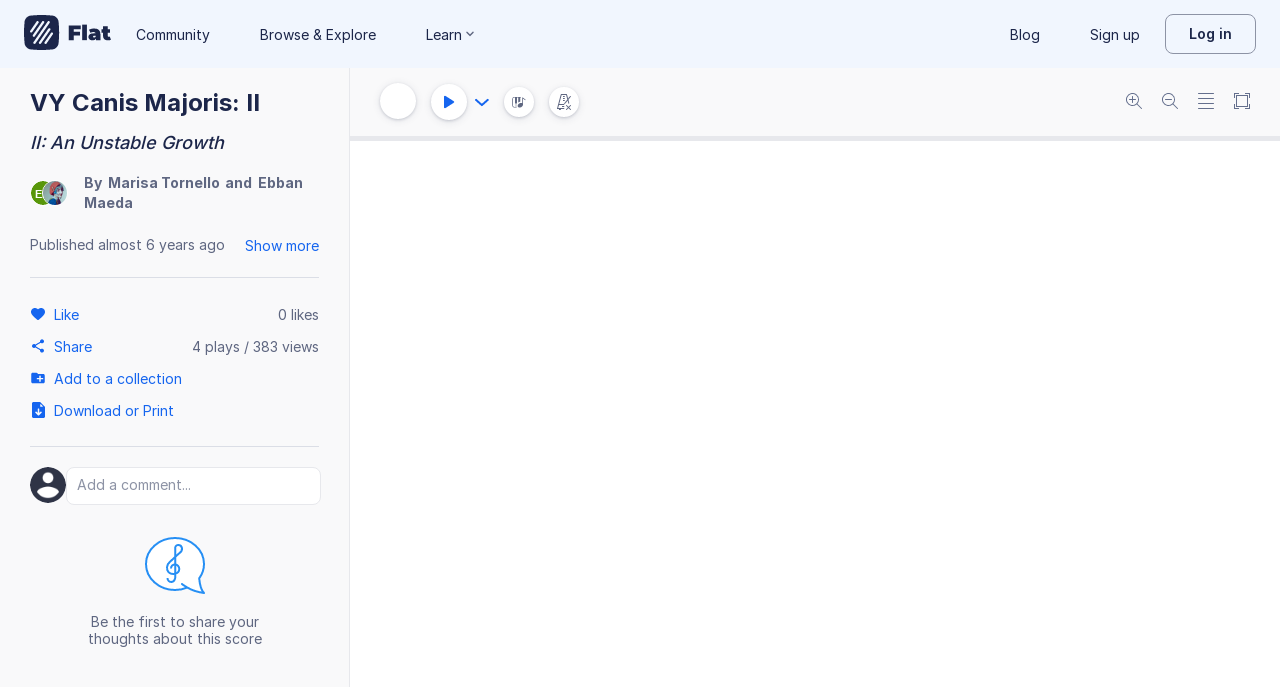

--- FILE ---
content_type: text/html; charset=utf-8
request_url: https://flat.io/score/5737d8412ad0c60d1f617f78-vy-canis-majoris-ii
body_size: 15010
content:
<!DOCTYPE html>
<html lang="en" class="wh" data-product="flat">
  <head>
    <meta charset="utf-8">
    <script>window.flatappname = 'production.vue-scoreviewer';</script>
<script>try{var e;localStorage.getItem("flat_ux.beta.ui.dark")&&window.matchMedia&&window.matchMedia("(prefers-color-scheme: dark)").matches&&(document.documentElement.dataset.colorMode="dark")}catch(a){console.error(a)}</script>
    <title>VY Canis Majoris: II - Sheet music for Violin, Viola, Cello, Contrabass, Piano</title>
    <meta name="description" content="Made by Marisa Tornello. II: An Unstable Growth. Music notation created and shared online with Flat" />
    <link rel="canonical" href="https://flat.io/score/5737d8412ad0c60d1f617f78-vy-canis-majoris-ii" />
    <link rel="alternate" type="application/json+oembed" href="https://flat.io/services/oembed?format=json&url=https%3A%2F%2Fflat.io%2Fscore%2F5737d8412ad0c60d1f617f78" title="Flat Score" />
    <link rel="alternate" type="text/xml+oembed" href="https://flat.io/services/oembed?format=xml&url=https%3A%2F%2Fflat.io%2Fscore%2F5737d8412ad0c60d1f617f78" title="Flat Score" />
    <meta property="og:type" content="music.song" />
    <meta property="og:title" content="VY Canis Majoris: II - Sheet music for Violin, Viola, Cello, Contrabass, Piano" />
    <meta property="og:url" content="https://flat.io/score/5737d8412ad0c60d1f617f78-vy-canis-majoris-ii" />
    <meta property="og:description" content="Made by Marisa Tornello. II: An Unstable Growth. Music notation created and shared online with Flat" />
    <meta property="og:image" content="https://flat.io/api/v2/scores/5737d8412ad0c60d1f617f78/revisions/last/thumbnail.png" />
    <meta property="og:site_name" content="Flat" />
    <meta name="twitter:card" content="player" />
    <meta name="twitter:title" content="VY Canis Majoris: II - Sheet music for Violin, Viola, Cello, Contrabass, Piano" />
    <meta name="twitter:description" content="Play the music created online using Flat" />
    <meta name="twitter:player" content="https://flat.io/embed/5737d8412ad0c60d1f617f78?layout=page" />
    <meta name="twitter:player:width" content="750" />
    <meta name="twitter:player:height" content="450" />
    <meta name="twitter:image" content="https://flat.io/api/v2/scores/5737d8412ad0c60d1f617f78/revisions/last/thumbnail.png" />
    <meta name="twitter:site" content="@flat_io" />
    <script type="application/ld+json">
{"@context":"https://schema.org","@type":["SheetMusic","MusicComposition"],"name":"VY Canis Majoris: II","url":"https://flat.io/score/5737d8412ad0c60d1f617f78-vy-canis-majoris-ii","identifier":"5737d8412ad0c60d1f617f78","dateCreated":"2016-05-15T02:00:33.359Z","dateModified":"2020-03-27T15:21:59.687Z","datePublished":"2020-03-27T15:32:20.257Z","musicalKey":"D major","creator":{"@type":"Person","name":"Marisa Tornello","url":"https://flat.io/marisa_tornello"},"copyrightHolder":"Marisa Tornello","publisher":{"@type":"Organization","name":"Flat","url":"https://flat.io"},"license":"https://en.wikipedia.org/wiki/All_rights_reserved","genre":"Sheet Music","inLanguage":"zxx","interactionStatistic":[{"@type":"InteractionCounter","interactionType":"https://schema.org/ViewAction","userInteractionCount":382}]}
    </script>
    <meta name="viewport" content="width=device-width, initial-scale=1, user-scalable=no">
    <meta name="apple-mobile-web-app-capable" content="yes">
    <meta name="mobile-web-app-capable" content="yes">
    <meta http-equiv="X-UA-Compatible" content="IE=edge">
    <link rel="search" type="application/opensearchdescription+xml" href="/opensearch.xml" title="Search on Flat.io" />
    <link rel="manifest" href="/manifest.json" crossOrigin="use-credentials">
    <link rel="icon" type="image/png" href="https://prod.flat-cdn.com/img/favicon/icon-blue-512x512.png" sizes="512x512" />
    <link rel="icon" type="image/png" href="https://prod.flat-cdn.com/img/favicon/icon-blue-256x256.png" sizes="256x256" />
    <link rel="icon" type="image/png" href="https://prod.flat-cdn.com/img/favicon/icon-blue-96x96.png" sizes="96x96" />
    <link rel="icon" type="image/png" href="https://prod.flat-cdn.com/img/favicon/icon-blue-64x64.png" sizes="64x64" />
    <link rel="icon" type="image/png" href="https://prod.flat-cdn.com/img/favicon/icon-blue-32x32.png" sizes="32x32" />
    <link rel="icon" type="image/png" href="https://prod.flat-cdn.com/img/favicon/icon-blue-16x16.png" sizes="16x16" />
    <link rel="apple-touch-icon" href="https://prod.flat-cdn.com/img/favicon/icon-ios-blue-512x512.png">
    <meta name="theme-color" content="#EDF2F9">
    <meta name="google" content="notranslate" />
    <link rel="preload" href="https://prod.flat-cdn.com/fonts/inter-v4-regular.woff2" as="font" type="font/woff2" crossorigin="anonymous">
    <link rel="preload" href="https://prod.flat-cdn.com/fonts/inter-v4-500.woff2" as="font" type="font/woff2" crossorigin="anonymous">
    <link rel="preload" href="https://prod.flat-cdn.com/fonts/inter-v4-700.woff2" as="font" type="font/woff2" crossorigin="anonymous">
    <link rel="stylesheet" href="https://prod.flat-cdn.com/css/common-vue.min.4a03871d29.css">
    <link rel="stylesheet" href="https://prod.flat-cdn.com/css/dashboard.min.8415a9681c.css">
    <link rel="stylesheet" href="https://prod.flat-cdn.com/css/dashboard-vue.min.141c17269c.css">
    <link rel="stylesheet" href="https://prod.flat-cdn.com/css/components-score.min.1bfc4aa80d.css">
  </head>
  <body>
    <div id="app"></div>
    <script>window.__INITIAL_STATE__ = null;</script>
    <script>window.flatSettings = {"env":"production","version":"37.85.0","baseurl":"https:\x2F\x2Fflat.io","assetsurl":"https:\x2F\x2Fprod.flat-cdn.com","apibaseurl":"\x2Fapi","apiv2baseurl":"\x2Fapi\x2Fv2","apiabsoluteurl":"https:\x2F\x2Fapi.flat.io","rtapibaseurl":"https:\x2F\x2Fapi-editor-rt.flat.io","pushapibaseurl":"https:\x2F\x2Fapi-push.flat.io","frontendurl":"https:\x2F\x2Fflat.io","language":"en","ua":{},"boot":{"config":{"scoreImport":{"maxSizeInBytes":30000000,"supportedExtensions":["xml","mxl","musicxml","mid","midi","mscz","mscx","kar","md","mgu","sgu","cap","capx","ove","scw","bmw","bww","mei","enc","gtp","gp","gp3","gp4","gp5","gpx","ptb","tef","json","pdf"],"supportedMimeTypes":["text\x2Fxml","application\x2Fxml","application\x2Fvnd.recordare.musicxml","application\x2Fvnd.recordare.musicxml\x2Bxml","application\x2Fvnd.recordare.musicxml3","application\x2Fvnd.recordare.musicxml3\x2Bxml","application\x2Fmusicxml","application\x2Fmusicxml\x2Bxml","application\x2Fmusicxml\x2Bzip","audio\x2Fmidi","audio\x2Fmid","application\x2Fx-musescore","application\x2Fx-musescore\x2Bxml","application\x2Fx-musescore3","application\x2Fx-musescore3\x2Bxml","application\x2Fx-encore","audio\x2Fx-gtp","application\x2Fgpx\x2Bxml","audio\x2Fx-gtp","audio\x2Fx-ptb","application\x2Fx-gtp","application\x2Fx-ptb","audio\x2Fx-ptb","application\x2Fjson","application\x2Fpdf"],"supportedFilesDisplay":"MusicXML,\x20MIDI,\x20MuseScore,\x20Guitar\x20Pro,\x20PowerTab,\x20..."},"stripe":{"publicKeys":{"GB":"pk_live_DEMGCdWp0VMgfCU5Vo1sO0yW","US":"pk_live_VWXAAwtfiT36TYAENbiiMXtv"}},"paypal":{"mode":"sandbox","clientIds":{"GB":"AanoqJ3x_SG-k0sE-0IPaDPfASXywAIgKtfEefKawjiqKL6d3RYe3iGZoig0M37OtqQtOk9mFBrnlEd_","US":"ASVKMD3QMV91YJHuplOeTfnh9n2ZdPbMNrFVb7k8KG6VtFmFXL_PEIboqwO2kFyGTvHFX2CnlqMML5gN"}},"recaptcha":{"siteKey":"6Lf9VlkUAAAAAKqe8v-3NF3_owvRDfhpcXYlx0LW"}},"locale":"en"},"product":"flat","edu":false,"domain":null,"loggeduser":null,"lti":false,"ltiRequest":null,"ltiFlat":null,"sentryDSN":{"frontend":"https:\x2F\x2F30aeea4bd0ceb4111b5ec5d5fbb47d10\x40sentry.flat.io\x2F66"},"vapidPublicKey":"BHYlhy56cbK1s-EaGaNkvQyiGI4CdHHJsox7ONrNLT0g25gegt2XimX9cGmaUkQyWtZYF950WjMgShEZF0bsbcE","bundles":{"vmsg.wasm":"vmsg.ea1e8f3d65.wasm"}};</script>    <script data-service-worker="/sw.min.js">!function(){"use strict";var a=document.currentScript&&document.currentScript.dataset.serviceWorker;a&&"serviceWorker"in navigator&&navigator.serviceWorker.register(a).catch(function(e){console.warn("[sw]",e)})}();</script>    <script src="https://prod.flat-cdn.com/js/manifest.flat.scoreViewer.2abb1c7f9e32ec7409e1.min.js" defer crossorigin="anonymous"></script><script src="https://prod.flat-cdn.com/js/score.icons.actions.57ac1229f8c0cd1201fc.min.js" defer crossorigin="anonymous"></script><script src="https://prod.flat-cdn.com/js/instruments_en.f1e307cab421e0e23c30.min.js" defer crossorigin="anonymous"></script><script src="https://prod.flat-cdn.com/js/dacapo.6370be0607c0f4531930.min.js" defer crossorigin="anonymous"></script><script src="https://prod.flat-cdn.com/js/libs.vue.5e7b5019c7db6c2ff293.min.js" defer crossorigin="anonymous"></script><script src="https://prod.flat-cdn.com/js/libs.date.fd84d68db8ccecc93fdf.min.js" defer crossorigin="anonymous"></script><script src="https://prod.flat-cdn.com/js/libs.polyfills.eb8c7760fdbb5a9d88e4.min.js" defer crossorigin="anonymous"></script><script src="https://prod.flat-cdn.com/js/libs.sentry.94104c5375a8ccfdd3a8.min.js" defer crossorigin="anonymous"></script><script src="https://prod.flat-cdn.com/js/libs.dexie.f50f970ade106c3a983a.min.js" defer crossorigin="anonymous"></script><script src="https://prod.flat-cdn.com/js/libs.i18n.c017e974a44f97b2ea59.min.js" defer crossorigin="anonymous"></script><script src="https://prod.flat-cdn.com/js/19122.40f8206eada5f4ce3ee6.min.js" defer crossorigin="anonymous"></script><script src="https://prod.flat-cdn.com/js/48478.024b562e67cd3932569d.min.js" defer crossorigin="anonymous"></script><script src="https://prod.flat-cdn.com/js/21213.07f9b985426422fecadf.min.js" defer crossorigin="anonymous"></script><script src="https://prod.flat-cdn.com/js/6076.daec061ebf25def40ebc.min.js" defer crossorigin="anonymous"></script><script src="https://prod.flat-cdn.com/js/23970.a7ae7466c67cb8b2349a.min.js" defer crossorigin="anonymous"></script><script src="https://prod.flat-cdn.com/js/96825.fab59ee9de16403de433.min.js" defer crossorigin="anonymous"></script><script src="https://prod.flat-cdn.com/js/23388.7bedc9e80bc8080d43b7.min.js" defer crossorigin="anonymous"></script><script src="https://prod.flat-cdn.com/js/54360.1e466872a1ad7b47b368.min.js" defer crossorigin="anonymous"></script><script src="https://prod.flat-cdn.com/js/19443.3b846d3613c97a14b7bc.min.js" defer crossorigin="anonymous"></script><script src="https://prod.flat-cdn.com/js/41707.67d9c41855200ea73d9e.min.js" defer crossorigin="anonymous"></script><script src="https://prod.flat-cdn.com/js/5605.2f69ce0a66d48cdfdf3c.min.js" defer crossorigin="anonymous"></script><script src="https://prod.flat-cdn.com/js/72371.473017762ce8aa3416d2.min.js" defer crossorigin="anonymous"></script><script src="https://prod.flat-cdn.com/js/70768.450fed2aba6e7bbadb7f.min.js" defer crossorigin="anonymous"></script><script src="https://prod.flat-cdn.com/js/19450.78068c60942559fc5fee.min.js" defer crossorigin="anonymous"></script><script src="https://prod.flat-cdn.com/js/14621.e25119bf645754e2e831.min.js" defer crossorigin="anonymous"></script><script src="https://prod.flat-cdn.com/js/54336.69e527a31c5d8931bb00.min.js" defer crossorigin="anonymous"></script><script src="https://prod.flat-cdn.com/js/3035.95e5dd3e68beae5f1451.min.js" defer crossorigin="anonymous"></script><script src="https://prod.flat-cdn.com/js/48639.47755f9c087fa7e9296d.min.js" defer crossorigin="anonymous"></script><script src="https://prod.flat-cdn.com/js/21107.148a9621d2d5956170d6.min.js" defer crossorigin="anonymous"></script><script src="https://prod.flat-cdn.com/js/50860.b43019f158792644ce6e.min.js" defer crossorigin="anonymous"></script><script src="https://prod.flat-cdn.com/js/9761.4a2277f77191dcd383fe.min.js" defer crossorigin="anonymous"></script><script src="https://prod.flat-cdn.com/js/15483.3d2fb9e4e24d66d69e9f.min.js" defer crossorigin="anonymous"></script><script src="https://prod.flat-cdn.com/js/88541.d60ef95cb6d7f18e111e.min.js" defer crossorigin="anonymous"></script><script src="https://prod.flat-cdn.com/js/65902.bd5b509a094e310746b7.min.js" defer crossorigin="anonymous"></script><script src="https://prod.flat-cdn.com/js/68846.8d95e2454091362d2f4d.min.js" defer crossorigin="anonymous"></script><script src="https://prod.flat-cdn.com/js/57703.c25dee638aa438fb8c80.min.js" defer crossorigin="anonymous"></script><script src="https://prod.flat-cdn.com/js/14129.b7357dbe69deef1f6ded.min.js" defer crossorigin="anonymous"></script><script src="https://prod.flat-cdn.com/js/69718.e0ac17eda4b33230201f.min.js" defer crossorigin="anonymous"></script><script src="https://prod.flat-cdn.com/js/76438.63a781f26107310b98bd.min.js" defer crossorigin="anonymous"></script><script src="https://prod.flat-cdn.com/js/60401.43c369a61803be438f71.min.js" defer crossorigin="anonymous"></script><script src="https://prod.flat-cdn.com/js/26906.f4a8016204fe386a0317.min.js" defer crossorigin="anonymous"></script><script src="https://prod.flat-cdn.com/js/1906.7e8468e392157373e841.min.js" defer crossorigin="anonymous"></script><script src="https://prod.flat-cdn.com/js/79451.d11a6079f0a0a3fb3df4.min.js" defer crossorigin="anonymous"></script><script src="https://prod.flat-cdn.com/js/56879.4685183b2982fe06bf0a.min.js" defer crossorigin="anonymous"></script><script src="https://prod.flat-cdn.com/js/60193.b8afe7abb2ea63a2d56b.min.js" defer crossorigin="anonymous"></script><script src="https://prod.flat-cdn.com/js/3351.39acc9fc004393f3517c.min.js" defer crossorigin="anonymous"></script><script src="https://prod.flat-cdn.com/js/42329.89e4ae7cc94956ae6254.min.js" defer crossorigin="anonymous"></script><script src="https://prod.flat-cdn.com/js/70033.9e5c286b5338148311cf.min.js" defer crossorigin="anonymous"></script><script src="https://prod.flat-cdn.com/js/68047.9b649f97f07ec76009c2.min.js" defer crossorigin="anonymous"></script><script src="https://prod.flat-cdn.com/js/5522.c1db0f7444ae1a90302b.min.js" defer crossorigin="anonymous"></script><script src="https://prod.flat-cdn.com/js/29897.392d4190b31a85ab1c84.min.js" defer crossorigin="anonymous"></script><script src="https://prod.flat-cdn.com/js/21938.a069cff8d5a1f634f491.min.js" defer crossorigin="anonymous"></script><script src="https://prod.flat-cdn.com/js/57605.56ab56098cb17e4ac117.min.js" defer crossorigin="anonymous"></script><script src="https://prod.flat-cdn.com/js/12595.ebce47d8582ab80c41f1.min.js" defer crossorigin="anonymous"></script><script src="https://prod.flat-cdn.com/js/32003.f32b10949c1be0c3995a.min.js" defer crossorigin="anonymous"></script><script src="https://prod.flat-cdn.com/js/39877.37e7e2a6b687ed49f93e.min.js" defer crossorigin="anonymous"></script><script src="https://prod.flat-cdn.com/js/56120.4d5c457e562355c4b6df.min.js" defer crossorigin="anonymous"></script><script src="https://prod.flat-cdn.com/js/83793.31e3c663bead5ee0823f.min.js" defer crossorigin="anonymous"></script><script src="https://prod.flat-cdn.com/js/49389.382ea5294da626ba96b7.min.js" defer crossorigin="anonymous"></script><script src="https://prod.flat-cdn.com/js/59238.6001d050abfa9db9741a.min.js" defer crossorigin="anonymous"></script><script src="https://prod.flat-cdn.com/js/flat.scoreViewer.8f63e367fa5f4e2b3ecf.min.js" defer crossorigin="anonymous"></script><script src="https://prod.flat-cdn.com/device-id/latest/device-id.umd.js" defer crossorigin="anonymous" data-standalone="true"></script>
  </body>
</html>


--- FILE ---
content_type: text/plain; charset=UTF-8
request_url: https://api-push.flat.io/socket.io/?access_token=undefined&EIO=4&transport=polling&t=kxpvx83e
body_size: 105
content:
0{"sid":"SGPPLHLVLRWAIUqYAAuz","upgrades":["websocket"],"pingInterval":25000,"pingTimeout":20000,"maxPayload":1000000}

--- FILE ---
content_type: text/javascript
request_url: https://prod.flat-cdn.com/js/1210.2a0431b3f4f15d76c23c.min.js
body_size: 21089
content:
(()=>{try{(function(){var te=typeof window!="undefined"?window:typeof global!="undefined"?global:typeof globalThis!="undefined"?globalThis:typeof self!="undefined"?self:{},C=new te.Error().stack;C&&(te._sentryDebugIds=te._sentryDebugIds||{},te._sentryDebugIds[C]="0c1dc4d6-1376-499b-8338-2a686903df47",te._sentryDebugIdIdentifier="sentry-dbid-0c1dc4d6-1376-499b-8338-2a686903df47")})()}catch(te){}(function(){try{var te=typeof window!="undefined"?window:typeof global!="undefined"?global:typeof globalThis!="undefined"?globalThis:typeof self!="undefined"?self:{};te.SENTRY_RELEASE={id:"37.85.0"}}catch(C){}})();/*! Copyright (c) 2026 Tutteo Ltd. */(self.webpackChunk_flat_flat=self.webpackChunk_flat_flat||[]).push([[1210],{25268:(te,C,s)=>{s.r(C),s.d(C,{getMeasuresUuids:()=>D,getNbMeasures:()=>N});var a=s(530070);const N={type:"public",metas:{groups:["ro","getters"]},fnc:({data:y})=>y.getNbMeasures()},D={type:"public",metas:{groups:["ro","getters"]},fnc:({data:y})=>y.getMeasuresHeaders().map(a.A.getUuid)}},45818:(te,C,s)=>{s.r(C),s.d(C,{getMeasureNbNotes:()=>D,getMeasureVoicesUuids:()=>N});var a=s(813478);const N={type:"public",metas:{groups:["ro","getters"]},parameters:{partUuid:{type:String,required:!0,description:"The uuid of the part"},measureUuid:{type:String,required:!0,description:"The uuid of the measure"}},fnc:({data:y},{partUuid:T,measureUuid:H})=>{const O=y.getPartIdxFromUuid(T),F=y.getMeasureIdxFromUuid(H),p=y.getMeasure(O,F);return new a.A(p).getVoicesIndexes().map(z=>y.getPartVoiceUuid(O,z))}},D={type:"public",metas:{groups:["ro","getters"]},parameters:{partUuid:{type:String,required:!0,description:"The uuid of the part"},measureUuid:{type:String,required:!0,description:"The uuid of the measure"},voiceUuid:{type:String,required:!0,description:"The uuid of the voice"}},fnc:({data:y},{partUuid:T,measureUuid:H,voiceUuid:O})=>{const F=y.getPartIdxFromUuid(T),p=y.getMeasureIdxFromUuid(H),q=y.getMeasure(F,p),v=y.getPartVoiceIdxFromUuid(F,O);return new a.A(q).getVoice(v).getNbNotes()}}},58163:(te,C,s)=>{s.d(C,{V:()=>y});var a=s(714621),N=s(721107),D=s(275459);const y=(0,a.nY)("imageExport",()=>{const T=(0,N.KR)(null),H=(0,D.EW)(()=>T.value!==null);function O({imageFormat:q="png",resultFormat:v="Uint8Array",resultDelivery:m="return",dpi:z=150,defaultLayout:_=void 0,noDialogHeader:Z=!1,defaultBackgroundColor:B=void 0}={}){if(T.value!==null)throw new Error("There is already an image export in progress");const I=new Promise((P,J)=>{T.value={imageFormat:q,resultFormat:v,resultDelivery:m,defaultLayout:_,noDialogHeader:Z,defaultBackgroundColor:B,dpi:z,resolve:P,reject:J}});return I.finally(()=>{T.value=null}),I}function F(q){if(T.value!==null){const{resolve:v}=T.value;T.value=null,v(q)}else throw new Error("No ongoing image export")}function p(q){if(T.value!==null){const{reject:v}=T.value;T.value=null,v(q)}else throw new Error("No ongoing image export")}return{exportJob:T,isDialogDisplayed:H,startExport:O,finishExport:F,cancelExport:p}})},60365:(te,C,s)=>{s.r(C),s.d(C,{customizeTimeSignature:()=>ge,enableAnnotationMode:()=>Se,enableChordMode:()=>j,enableClassicChordMode:()=>l,enableFiguredBassMode:()=>f,enableLyricMode:()=>be,getAutoZoom:()=>z,getMeasureDetails:()=>u,getNoteDetails:()=>b,getPianoKeyboardLang:()=>h,getZoom:()=>v,resetZoom:()=>B,setAutoZoom:()=>m,setPianoKeyboardLang:()=>V,setZoom:()=>q,showCreditsSettings:()=>ne,showHelp:()=>ie,showInstrumentsSettings:()=>J,showKeyboardShortcuts:()=>le,showLayoutSettings:()=>Q,switchScoreDisplayMode:()=>I,switchTouchUI:()=>P,toggleAnnotationMode:()=>ce,toggleChordMode:()=>pe,toggleClassicChordMode:()=>he,toggleFiguredBassMode:()=>Pe,toggleLyricMode:()=>re,zoomIn:()=>_,zoomOut:()=>Z});var a=s(807543),N=s(697333),D=s(121648),y=s(909696),T=s(397498),H=s(370061),O=s(342391),F=s(766914),p=(S,A,K)=>new Promise((W,X)=>{var fe=Ue=>{try{ve(K.next(Ue))}catch(Te){X(Te)}},w=Ue=>{try{ve(K.throw(Ue))}catch(Te){X(Te)}},ve=Ue=>Ue.done?W(Ue.value):Promise.resolve(Ue.value).then(fe,w);ve((K=K.apply(S,A)).next())});const q={type:"public",metas:{icon:"zoomIn",groups:["ro","ui","zoom"],xp:"editor.zoom"},parameters:{zoomValue:{type:Number,required:!0,minimum:.2,maximum:3,description:"The new zoom value to set"},percentageX:{type:Number,default:null,description:"The horizontal position of the pinch zoom relative to the width of the scroll container"},percentageY:{type:Number,default:null,description:"The vertical position of the pinch zoom relative to the height of the scroll container"}},response:{type:Number,description:"The current zoom value"},fnc:(S,A)=>p(null,[S,A],function*(K,{zoomValue:W,percentageX:X,percentageY:fe}){let w=null;typeof X=="number"&&typeof fe=="number"&&(w={x:X,y:fe});const ve=(0,y.q6)();return ve.setPinchPositionPercentage(w),ve.setZoomValue(W),ve.zoom})},v={type:"public",metas:{icon:"zoomIn",groups:["ro","ui","main","getters"]},response:{type:Number,description:"The current zoom value"},fnc:()=>p(null,null,function*(){return(0,y.q6)().zoom})},m={type:"public",metas:{icon:"zoomIn",groups:["ro","ui","zoom"],xp:"editor.zoom"},parameters:{zoomAuto:{type:Boolean,default:!0,required:!0,description:"The zoom auto mode"}},response:{type:Number,description:"The current auto zoom state"},fnc:(S,A)=>p(null,[S,A],function*(K,{zoomAuto:W}){const X=(0,y.q6)();return X.setZoomAuto(!!W),X.zoomAuto})},z={type:"public",metas:{icon:"zoomIn",groups:["ro","ui","main","getters"]},response:{type:Number,description:"The current auto-zoom mode"},fnc:()=>p(null,null,function*(){return(0,y.q6)().zoomAuto})},_={type:"public",metas:{icon:"zoomIn",groups:["pub","ro","ui","zoom"],xp:"editor.zoom",noScroll:!0},parameters:{percentageX:{type:Number,default:null,description:"The horizontal position of the pinch zoom relative to the width of the scroll container"},percentageY:{type:Number,default:null,description:"The vertical position of the pinch zoom relative to the height of the scroll container"}},response:{type:Number,description:"The current zoom value"},fnc:(S,A)=>p(null,[S,A],function*(K,{percentageX:W,percentageY:X}){let fe=null;typeof W=="number"&&typeof X=="number"&&(fe={x:W,y:X});const w=(0,y.q6)();return w.setPinchPositionPercentage(fe),w.zoomIn(),w.zoom})},Z={type:"public",metas:{icon:"zoomOut",groups:["pub","ro","ui","zoom"],xp:"editor.zoom",noScroll:!0},parameters:{percentageX:{type:Number,default:null,description:"The horizontal position of the pinch zoom relative to the width of the scroll container"},percentageY:{type:Number,default:null,description:"The vertical position of the pinch zoom relative to the height of the scroll container"}},response:{type:Number,description:"The current zoom value"},fnc:(S,A)=>p(null,[S,A],function*(K,{percentageX:W,percentageY:X}){let fe=null;typeof W=="number"&&typeof X=="number"&&(fe={x:W,y:X});const w=(0,y.q6)();return w.setPinchPositionPercentage(fe),w.zoomOut(),w.zoom})},B={type:"public",metas:{icon:"zoomOut",groups:["pub","ro","ui","zoom"],xp:"editor.zoom",noScroll:!0},response:{type:Number,description:"The current zoom value"},fnc:()=>p(null,null,function*(){const S=(0,y.q6)();return S.zoomReset(),S.zoom})},I={type:"public",metas:{icon:"page",groups:["pub","ro","ui","noEmbed","noEmbedApi","displayMode"],xp:"editor.switch-layout"},fnc:()=>p(null,null,function*(){const S=(0,y.q6)();S.changeLayout({layout:S.layout==="track"?"page":"track",ui:!0})})},P={type:"public",metas:{icon:"pianoKeyboard",groups:["pub","ro","ui","touchUI"],xp:"editor.piano-keyboard"},fnc:()=>p(null,null,function*(){return(0,y.q6)().switchTouchUI()})},J={type:"public",metas:{groups:["pub","rw","ui","noEmbed","noEmbedApi","instruments"],icon:"flatLogo"},fnc:()=>p(null,null,function*(){return(0,y.q6)().loadDocumentSettings("instruments")})},Q={type:"public",metas:{icon:"layout",groups:["pub","rw","ui","noEmbed","noEmbedApi","layout"]},fnc:()=>p(null,null,function*(){return(0,y.q6)().loadDocumentSettings("layout")})},ne={type:"public",metas:{groups:["pub","rw","ui","noEmbed","noEmbedApi","meta"],icon:"flatLogo"},fnc:()=>p(null,null,function*(){return(0,y.q6)().loadDocumentSettings("credits")})},ie={type:"public",metas:{groups:["pub","ro","ui","noEmbed","noEmbedApi","help"],icon:"flatLogo",xp:"help.faq"},fnc:()=>p(null,null,function*(){return(0,y.q6)().setHelpUi("home")})},le={type:"public",metas:{groups:["pub","ro","ui","noEmbed","noEmbedApi","keyboardShortcuts"],icon:"keyboard",xp:"help.editor-shortcuts"},fnc:()=>p(null,null,function*(){return(0,y.q6)().setHelpUi("kb")})},ge={type:"public",metas:{icon:"timeSignature",groups:["rw","ui","noEmbedApi"]},fnc:()=>p(null,null,function*(){return(0,y.q6)().setCustomTimeUiDisplayed(!0)})},re={type:"public",metas:{icon:"lyric",groups:["pub","rw","ui","lyrics"]},parameters:{lyricLevel:O.TT},fnc:(S,A)=>p(null,[S,A],function*({cursor:K,executePrivateAction:W},{lyricLevel:X}){var fe;if((0,N.A)())return((fe=K.selectedEntity)==null?void 0:fe.entityType)===a.A.LYRIC?W("unselect"):W("selectLyricFromCursor",{level:X});const w=(0,D.W)();K.setTextMode(w.textMode!=="lyric"?"lyric":null),typeof X!="undefined"&&w.setLyricLvl(X)})},ce={type:"public",metas:{icon:"annotation",groups:["pub","rw","ui","word"]},fnc:S=>p(null,[S],function*({cursor:A,executePrivateAction:K}){var W;if((0,N.A)())return((W=A.selectedEntity)==null?void 0:W.entityType)===a.A.TEXT_ANNOTATION?K("unselect"):K("selectTextAnnotationFromCursor");A.setTextMode((0,D.W)().textMode!=="word"?"word":null)})},pe={type:"public",metas:{icon:"chord",groups:["pub","rw","ui","jazzChord"]},fnc:S=>p(null,[S],function*({cursor:A,executePrivateAction:K}){var W;if((0,N.A)())return((W=A.selectedEntity)==null?void 0:W.entityType)===a.A.JAZZ_HARMONY?K("unselect"):K("selectJazzHarmonyFromCursor");A.setTextMode((0,D.W)().textMode!=="chord"?"chord":null)})},he={type:"public",metas:{icon:"classicChord",groups:["pub","rw","ui","romanNumeral"]},fnc:S=>p(null,[S],function*({cursor:A,executePrivateAction:K}){var W;if((0,N.A)())return((W=A.selectedEntity)==null?void 0:W.entityType)===a.A.ROMAN_NUMERAL?K("unselect"):K("selectRomanNumeralFromCursor");A.setTextMode((0,D.W)().textMode!=="classicChord"?"classicChord":null)})},Pe={type:"public",metas:{icon:"figuredBass",groups:["pub","rw","ui","noEmbedApi"],premiumFeature:"figuredBass"},fnc:S=>p(null,[S],function*({cursor:A,executePrivateAction:K}){var W;if((0,N.A)())return((W=A.selectedEntity)==null?void 0:W.entityType)===a.A.FIGURED_BASS?K("unselect"):K("selectFiguredBassFromCursor");A.setTextMode((0,D.W)().textMode!=="figuredBass"?"figuredBass":null)})},be={type:"public",metas:{icon:"lyric",groups:["pub","rw","ui","lyrics"]},parameters:{lyricLevel:O.TT},fnc:(S,A)=>p(null,[S,A],function*({cursor:K},{lyricLevel:W}){K.setTextMode("lyric"),typeof W!="undefined"&&(0,D.W)().setLyricLvl(W)})},Se={type:"public",metas:{icon:"annotation",groups:["pub","rw","ui","word"]},fnc:S=>p(null,[S],function*({cursor:A}){return A.setTextMode("word")})},j={type:"public",metas:{icon:"chord",groups:["pub","rw","ui","jazzChord"]},fnc:S=>p(null,[S],function*({cursor:A}){return A.setTextMode("chord")})},l={type:"public",metas:{icon:"classicChord",groups:["pub","rw","ui","romanNumeral"]},fnc:S=>p(null,[S],function*({cursor:A}){return A.setTextMode("classicChord")})},f={type:"public",metas:{icon:"figuredBass",groups:["pub","rw","ui","figuredBass"]},parameters:{figureLvl:O.Bk},fnc:(S,A)=>p(null,[S,A],function*({cursor:K},{figureLvl:W}){K.setTextMode("figuredBass"),typeof W!="undefined"&&(0,D.W)().setFiguredBassLvl(W)})},u={type:"public",metas:{groups:["ro","getters"]},fnc:S=>p(null,[S],function*({data:A}){const K=(0,F.s)({payload:(0,D.W)().measureInfo}),W=(0,H.M)(A);return K.tempo={qpm:W.qpm,bpm:W.bpm,durationType:W.duration,nbDots:W.nbDots},K})},b={type:"public",metas:{groups:["ro","getters"]},fnc:()=>p(null,null,function*(){return(0,F.U)({payload:(0,D.W)().noteInfo})})},h={type:"public",metas:{icon:"pianoKeyboard",groups:["ro","ui","touchUI"]},fnc:()=>p(null,null,function*(){return(0,y.q6)().pianoKeyboardLang})},V={type:"public",metas:{icon:"pianoKeyboard",groups:["ro","ui","touchUI"],xp:"editor.piano-keyboard-lang"},parameters:{lang:{type:String,required:!0,enum:T.rl}},fnc:(S,A)=>p(null,[S,A],function*(K,{lang:W}){return(0,y.q6)().setPianoKeyboardLang(W)})}},67882:(te,C,s)=>{s.r(C),s.d(C,{testActionCrash:()=>N,testHalfFail:()=>D});var a=(y,T,H)=>new Promise((O,F)=>{var p=m=>{try{v(H.next(m))}catch(z){F(z)}},q=m=>{try{v(H.throw(m))}catch(z){F(z)}},v=m=>m.done?O(m.value):Promise.resolve(m.value).then(p,q);v((H=H.apply(y,T)).next())});const N={type:"private",fnc:y=>a(null,[y],function*({executePrivateAction:T}){throw window.testActionCrash++,yield T("insertMeasureBefore"),new Error("Crash")})},D={type:"private",fnc:y=>a(null,[y],function*({executePrivateAction:T,queueAdagioAction:H}){yield T("insertMeasureAfter"),yield T("insertMeasureAfter"),yield T("insertMeasureAfter"),H("action.RemoveMeasure",{measureUuid:"00000000-0000-0000-0000-000000000000"})})}},337790:(te,C,s)=>{s.r(C),s.d(C,{removePerformerMode:()=>H,setPerformerMode:()=>T});var a=s(651867),N=s(544582),D=s(909696),y=(O,F,p)=>new Promise((q,v)=>{var m=Z=>{try{_(p.next(Z))}catch(B){v(B)}},z=Z=>{try{_(p.throw(Z))}catch(B){v(B)}},_=Z=>Z.done?q(Z.value):Promise.resolve(Z.value).then(m,z);_((p=p.apply(O,F)).next())});const T={type:"public",metas:{groups:["audio","ro"]},parameters:{partUuid:{description:"The part UUID the performer need to play",required:!0,type:String}},fnc:(O,F)=>y(null,[O,F],function*({audio:p,data:q},{partUuid:v}){const m=q.getPartsHeaders().map(a.default.getUuid).filter(z=>z!==void 0);if(!m.includes(v))throw new Error(`Part with UUID ${v} not found`);m.forEach(z=>{const _=p.getPartMuteMode(z),Z=p.getPartSoloMode(z);v===z&&!_?p.muteInstrument(z):_&&p.unmuteInstrument(z),Z&&p.unsetPartSoloMode(z)}),(0,N.o)().setPerformerMode(!0),(0,D.q6)().displaySinglePart(v)})},H={type:"public",metas:{groups:["audio","ro"]},fnc:O=>y(null,[O],function*({audio:F,data:p}){p.getPartsHeaders().map(a.default.getUuid).filter(v=>v!==void 0).forEach(v=>{F.getPartMuteMode(v)&&F.unmuteInstrument(v),F.getPartSoloMode(v)&&F.unsetPartSoloMode(v)}),(0,N.o)().setPerformerMode(!1),(0,D.q6)().displayAllParts()})}},342391:(te,C,s)=>{s.d(C,{B_:()=>P,Bk:()=>ne,CR:()=>p,Fn:()=>b,Ld:()=>B,Np:()=>_,RG:()=>Z,TT:()=>Q,ZX:()=>J,aZ:()=>v,bR:()=>F,gb:()=>be,iH:()=>z,m7:()=>q,us:()=>m,v0:()=>O,vd:()=>N,x7:()=>H,z$:()=>I,zA:()=>ie});var a=s(28711);const N=[0,1,2,3,4,5,6,7,8],D=["A","B","C","D","E","F","G"],y=[-2,-1,0,1,2],T=["sharp","natural","flat","sharp-sharp","double-sharp","flat-flat","quarter-sharp","three-quarters-sharp","quarter-flat","three-quarters-flat"],H={description:"If true, the playback will be muted during this action",type:Boolean,default:!1},O={description:"Source of adding note",type:String,default:"unknown",enum:a.default.values},F={description:"The note step.",required:!0,type:String,enum:D},p={description:"The note alteration",type:Number,enum:y},q={description:"The note accidental. If no accidental is specified, the current accidental from the key signature will be used.",type:String,enum:T},v={description:"The note octave. If no octave is specified, the current cursor octave will be used.",type:Number,enum:N},m={step:F,octave:v,alter:p},z={description:"The score part unique identifier",type:String,required:!0},_={description:"The measure unique identifier",type:String},Z={description:"The staff unique identifier",type:String},B={description:"The voice unique identifier",type:String},I={description:"The note index in the voice",type:Number,minimum:0},P={description:"Divisions per quarter",type:Number,minimum:0},J={description:"Time position",type:Number,minimum:0},Q={type:Number,enum:[0,1,2,3,4,5,6],description:"The verse level to focus"},ne={type:Number,enum:[0,1,2,3,4],description:"The figure level to focus"},ie={description:"The unit of the provided distance. default to milimeters",type:String,enum:["milimeters","inches"],default:"milimeters"},le={type:Number,description:"Index of the part"},ge={type:Number,description:"Index of the staff"},re={type:Number,description:"Index of the voice in the staff"},ce={type:Number,description:"Index of the measure"},pe={type:String,description:"UUID of the part"},he={type:String,description:"UUID of the staff"},Pe={type:String,description:"UUID of the voice"},be={type:String,description:"UUID of the measure"},b={partIdx:le,staffIdx:ge,voiceIdxInStaff:re,measureIdx:ce,partUuid:pe,staffUuid:he,voiceUuid:Pe,measureUuid:be,noteIdx:{type:Number,description:"Index of the note"},line:{type:Number,description:"Line of the note"},string:{type:Number,description:"String of the note (Tablature)"},noScroll:{type:Boolean,description:"If true, the score will not scroll to the position after the action",default:!1},dropRangeSelect:{type:Boolean,description:"If true, the range selection will be dropped",default:!1}}},352669:(te,C,s)=>{s.r(C),s.d(C,{getCursorPosition:()=>ce,goDownString:()=>ge,goLeft:()=>B,goLowerHead:()=>ie,goNextMeasure:()=>P,goNextStaff:()=>Q,goPartBeginning:()=>he,goPartEnd:()=>Pe,goPreviousMeasure:()=>I,goPreviousStaff:()=>J,goRight:()=>Z,goStringByIdx:()=>re,goUpString:()=>le,goUpperHead:()=>ne,promptAndGoMeasure:()=>be,scrollToCursor:()=>Se,setCursorPosition:()=>pe});var a=s(823902),N=s(249311),D=s(520351),y=s(501337),T=s(71349),H=s(680521),O=s(768837),F=s(525257),p=s(459356),q=s(909696),v=s(599284),m=s(602494),z=s(342391),_=(j,l,f)=>new Promise((u,b)=>{var h=A=>{try{S(f.next(A))}catch(K){b(K)}},V=A=>{try{S(f.throw(A))}catch(K){b(K)}},S=A=>A.done?u(A.value):Promise.resolve(A.value).then(h,V);S((f=f.apply(j,l)).next())});const Z={type:"public",metas:{groups:["pub","ro","cursor"],icon:"cursor",xp:"editor.move"},parameters:{isEditing:{type:Boolean,default:!1,description:"If true and the cursor is at the last note of the score, a new measure will be inserted before going right"},mute:z.x7},fnc:(j,l)=>_(null,[j,l],function*({audio:f,cursor:u,data:b,executePrivateAction:h,executeAdagioTransaction:V,rangeSelect:S,config:A},{mute:K,isEditing:W}){if(u.clearSelected(),!W&&S.hasRange()){const{right:Ue}=S.getLeftRightPositions();S.reset(),u.changeFocus2(Ue),A.get().editionMode!==m.i&&u.setUpcomingAttribute("duration",null);return}let X=u.getPositionUuid();const fe=(0,y.A)(b,X),w=u.currentDuration,ve=u.getPositionUuid();if((W||typeof X.string!="undefined")&&(0,v.H)().tbAddRemoveMeasureEnabled){const Ue=u.getPositionIdx().measureIdx,Te=b.getNbMeasures();X.noteIdx+1>=fe&&Ue+1>=Te&&(yield h("insertMeasureAfter"))}yield V({noCursorRefresh:!0}),A.get().editionMode===m.i?X=(0,T.A)(b,X):X=(0,H.A)(b,X),S.reset(),u.changeFocus2(X),X.voiceUuid!==ve.voiceUuid&&(yield h("circleVoice")),K||f.playNote(X),A.get().editionMode!==m.i&&!A.get().keepExistingRestDuration&&(W||typeof X.string!="undefined"?u.getNoteInfo().isRest&&b.hasAvailableSpace(u.getPositionUuid(),w)&&(u.setUpcomingAttribute("duration",w),yield h("adaptDuration")):W||u.setUpcomingAttribute("duration",null))})},B={type:"public",metas:{groups:["pub","ro","cursor"],icon:"cursor",xp:"editor.move"},fnc:(j,...l)=>_(null,[j,...l],function*({audio:f,cursor:u,data:b,rangeSelect:h,config:V},{mute:S}={}){if(u.clearSelected(),h.hasRange()){const{left:A}=h.getLeftRightPositions();h.reset(),u.changeFocus2(A),V.get().editionMode!==m.i&&u.setUpcomingAttribute("duration",null)}else{let A=u.getPositionUuid();V.get().editionMode===m.i?A=(0,O.A)(b,A):A=(0,F.A)(b,A),u.changeFocus2(A),V.get().editionMode!==m.i&&u.setUpcomingAttribute("duration",null),S||f.playNote(A)}})},I={type:"public",metas:{groups:["pub","ro","cursor"],icon:"cursor"},fnc:(...j)=>_(null,[...j],function*({cursor:l,rangeSelect:f}={}){l.clearSelected(),f.reset();const u=l.getPositionIdx();u.noteIdx===0?u.measureIdx--:u.noteIdx=0,l.changeFocus2(u)})},P={type:"public",metas:{groups:["pub","ro","cursor"],icon:"cursor"},fnc:(...j)=>_(null,[...j],function*({cursor:l,rangeSelect:f}={}){l.clearSelected(),f.reset();const u=l.getPositionIdx();u.noteIdx=0,u.measureIdx++,l.changeFocus2(u)})},J={type:"public",metas:{groups:["pub","ro","cursor"],icon:"cursor"},fnc:(...j)=>_(null,[...j],function*({cursor:l,rangeSelect:f,data:u}={}){l.clearSelected(),f.reset();const b=(0,q.q6)(),h=l.getPositionIdx();if(h.staffIdx>0)h.staffIdx--;else if(typeof h.string=="number"&&!b.hideNonTab)delete h.string;else{const V=b.listPartsDisplayed,S=V.findIndex(A=>A.idx===h.partIdx);S<=0?h.partIdx--:h.partIdx=V[S-1].idx,h.staffIdx=Number.POSITIVE_INFINITY,h.partIdx>=0&&u.isPartTab(h.partIdx)&&(h.string=1)}l.changeFocus2(h)})},Q={type:"public",metas:{groups:["pub","ro","cursor"],icon:"cursor"},fnc:(...j)=>_(null,[...j],function*({cursor:l,data:f,rangeSelect:u}={}){l.clearSelected(),u.reset();const b=(0,q.q6)(),h=l.getPositionIdx(),V=f.getPartNbStaves(h.partIdx);if(h.staffIdx+1<V)h.staffIdx++;else if(typeof h.string!="number"&&f.isPartTab(h.partIdx))h.string=1;else{const S=b.listPartsDisplayed,A=S.findIndex(K=>K.idx===h.partIdx);A<0||A+1>=S.length?h.partIdx++:h.partIdx=S[A+1].idx,h.staffIdx=0,b.hideNonTab&&h.partIdx<f.getNbParts()&&f.isPartTab(h.partIdx)?h.string=1:delete h.string}l.changeFocus2(h)})},ne={type:"public",metas:{groups:["pub","ro","cursor"],icon:"cursor"},requirements:{isRest:!1},fnc:j=>_(null,[j],function*({cursor:l,audio:f}){l.clearSelected();const u=l.getNoteInfo();if(u.isRest)return;const b=l.getPositionUuid(),h=u.lines,V=h.indexOf(b.line),S=h.length;V!==S-1&&(b.line=h[V+1],l.changeFocus2(b),f.playNote(b))})},ie={type:"public",metas:{groups:["pub","ro","cursor"],icon:"cursor"},requirements:{isRest:!1},fnc:j=>_(null,[j],function*({cursor:l,audio:f}){l.clearSelected();const u=l.getNoteInfo();if(u.isRest)return;const b=l.getPositionUuid(),h=u.lines,V=h.indexOf(b.line);V!==0&&(b.line=h[V-1],l.changeFocus2(b),f.playNote(b))})},le={type:"public",metas:{groups:["pub","ro","cursor"],icon:"cursor"},requirements:{isTab:!0},fnc:j=>_(null,[j],function*({cursor:l}){const f=l.getPositionUuid();typeof f.string!="undefined"&&f.string>1&&(f.string--,l.changeFocus2(f))})},ge={type:"public",metas:{groups:["pub","ro","cursor"],icon:"cursor"},requirements:{isTab:!0},fnc:j=>_(null,[j],function*({cursor:l,data:f}){const u=l.getPositionIdx();if(typeof u.string=="undefined")return;const b=f.getMeasure(u.partIdx,u.measureIdx);if(!N.default.isTab(b))return;const h=N.default.getAttributes(b),V=a.default.getStaffDetails(h)[0],S=D.default.getNbStaffLines(V);u.string<S&&(u.string++,l.changeFocus2(u))})},re={type:"public",metas:{groups:["pub","ro","cursor"],icon:"cursor"},requirements:{hasTab:!0},parameters:{stringIdx:{description:"The note index.",required:!0,type:Number}},fnc:(j,l)=>_(null,[j,l],function*({cursor:f},{stringIdx:u}){f.clearSelected();const b=f.getPositionUuid();b.string=u,delete b.line,f.changeFocus2(b)})},ce={type:"public",metas:{groups:["ro","cursor","getters"],icon:"cursor"},response:{type:Object,description:"Cursor position"},fnc:j=>_(null,[j],function*({cursor:l}){return l.getFullPosition()})},pe={type:"public",metas:{groups:["ro","cursor"],icon:"cursor"},parameters:z.Fn,response:{type:Object,description:"Cursor position"},fnc:(j,l)=>_(null,[j,l],function*({cursor:f,rangeSelect:u},b){const{noScroll:h,dropRangeSelect:V}=b;return delete b.noScroll,delete b.dropRangeSelect,f.changeFocus2(b),h||f.scheduleScrollTo(),V&&u.hasRange()&&u.reset(),f.getFullPosition()})},he={type:"public",metas:{groups:["pub","ro","cursor"],icon:"cursor"},fnc:(...j)=>_(null,[...j],function*({cursor:l,rangeSelect:f}={}){l.clearSelected(),f.reset();const u=l.getPositionIdx();delete u.graceIdx,u.measureIdx=0,u.noteIdx=0,l.changeFocus2(u)})},Pe={type:"public",metas:{groups:["pub","ro","cursor"],icon:"cursor"},fnc:(...j)=>_(null,[...j],function*({cursor:l,data:f,rangeSelect:u}={}){l.clearSelected(),u.reset();const b=l.getPositionIdx();delete b.graceIdx,b.measureIdx=f.getNbMeasures()-1,b.noteIdx=Number.POSITIVE_INFINITY,l.changeFocus2(b)})},be={type:"public",metas:{groups:["pub","ro","cursor"],icon:"cursor"},fnc:(...j)=>_(null,[...j],function*({cursor:l,rangeSelect:f,i18next:u}={}){l.clearSelected(),f.reset();let b="Go to the following measure";u&&(b=u.t("editor:promptAndGoMeasure.promptText"));let h=window.prompt(b);if(!(h===null||h===""))if(h=Number.parseInt(h,10),Number.isNaN(h)){let V="Enter a measure number to go to the measure that you want";u&&(V=u.t("editor:promptAndGoMeasure.errorText")),(0,p.O)().displayError({error:new Error(V)})}else{const V=l.getPositionIdx();delete V.graceIdx,V.measureIdx=h-1,V.noteIdx=0,l.changeFocus2(V),l.scheduleScrollTo()}})},Se={type:"public",metas:{groups:["pub","ro","cursor"],icon:"cursor"},fnc:(...j)=>_(null,[...j],function*({cursor:l}={}){l.scheduleScrollTo()})}},370061:(te,C,s)=>{s.d(C,{M:()=>_,r:()=>Z});var a=s(807543),N=s(482815),D=s(721107),y=s(121648),T=s(283141),H=Object.defineProperty,O=Object.getOwnPropertySymbols,F=Object.prototype.hasOwnProperty,p=Object.prototype.propertyIsEnumerable,q=(B,I,P)=>I in B?H(B,I,{enumerable:!0,configurable:!0,writable:!0,value:P}):B[I]=P,v=(B,I)=>{for(var P in I||(I={}))F.call(I,P)&&q(B,P,I[P]);if(O)for(var P of O(I))p.call(I,P)&&q(B,P,I[P]);return B};const m={[N.default.FULL]:"whole",[N.default.HALF]:"half",[N.default.QUARTER]:"quarter",[N.default.EIGHT]:"eighth",[N.default.SIXTEENTH]:"16th"};function z(B){var I;const P=(0,y.W)();let J;P.range&&P.selectedType!=="metronome"?J=(0,D.ux)(P.range.left):((I=P.selectedEntity)==null?void 0:I.entityType)===a.A.TEMPO?(J=(0,D.ux)(P.contextPos),J.measureUuid=P.selectedEntity.measureUuid):J=(0,D.ux)(P.contextPos);const Q=T.A.positionUuidToIdx(B,Object.assign({},J));return v(v({},J),Q)}function _(B){const I=z(B),P=Object.assign({},B.getRealTempo(I.measureIdx));return P.duration=m[P.durationType],P.measureTime=B.getStaffMeasure(Object.assign({},I)).time,P.isFirst=I.measureIdx===0,P.isOwn=B.getCommonContent().hasOwnTempo(I.measureIdx),P}function Z(B){const I=z(B);return B.getStaffMeasure(I).time}},393427:(te,C,s)=>{s.r(C),s.d(C,{goDownText:()=>mt,goLeftText:()=>gt,goRightText:()=>yt,goUpText:()=>ft,selectBarlineRepeatTimes:()=>ut,selectClef:()=>rt,selectDynamics:()=>Ae,selectFiguredBass:()=>Qe,selectFiguredBassFromCursor:()=>et,selectJazzFrame:()=>je,selectJazzHarmony:()=>Ge,selectJazzHarmonyFromCursor:()=>Ye,selectKeySignature:()=>tt,selectLyric:()=>Ee,selectLyricFromCursor:()=>_e,selectMeasureRepeat:()=>dt,selectMultiMeasureRest:()=>at,selectMute:()=>E,selectNotehead:()=>Te,selectOctaveShift:()=>R,selectPageBreak:()=>lt,selectPianoPedal:()=>se,selectPizzicato:()=>qe,selectPluckedRange:()=>ye,selectRehearsal:()=>ct,selectRomanNumeral:()=>Ze,selectRomanNumeralFromCursor:()=>Xe,selectSlur:()=>U,selectSwing:()=>Ne,selectSystemBreak:()=>pt,selectTempo:()=>st,selectTempoAtCursor:()=>nt,selectTempoChange:()=>ue,selectTextAnnotation:()=>me,selectTextAnnotationFromCursor:()=>Ie,selectTimeSignature:()=>it,selectTimeSignatureAtCursor:()=>ot,selectWedge:()=>L,setCursorPositionTimePos:()=>Ue,setCursorPositionUuid:()=>ve});var a=s(807543),N=s(175526),D=s(812243),y=s(721807),T=s(71349),H=s(768837),O=s(357792),F=s(858977),p=s(881801),q=s(270881),v=s(770732),m=s(658808),z=s(120518),_=s(249311),Z=s(137135),B=s(731316),I=s(583292),P=s(883892),J=Object.defineProperty,Q=Object.defineProperties,ne=Object.getOwnPropertyDescriptors,ie=Object.getOwnPropertySymbols,le=Object.prototype.hasOwnProperty,ge=Object.prototype.propertyIsEnumerable,re=(t,r,o)=>r in t?J(t,r,{enumerable:!0,configurable:!0,writable:!0,value:o}):t[r]=o,ce=(t,r)=>{for(var o in r||(r={}))le.call(r,o)&&re(t,o,r[o]);if(ie)for(var o of ie(r))ge.call(r,o)&&re(t,o,r[o]);return t},pe=(t,r)=>Q(t,ne(r));function he(t){if(t.timePos===0)return t.measureIdx>0?be(pe(ce({},t),{measureIdx:t.measureIdx-1})):Se(t);const r=t.adagioData.getPartStaffVoicesIndexes(t.partIdx,t.staffIdx),o=t.adagioData.getMeasure(t.partIdx,t.measureIdx),e=_.default.getDpq(o),i=z.default.lcm(e,t.dpq),n=i/e;let d=t.getEntities(o,t.staffIdx).map(c=>j(c,t.utils,n,i,t.measureIdx));const M=new y.A(o);d.push(...r.filter(c=>M.hasVoice(c)).flatMap(c=>{const G=M.getVoice(c);return l(G,n,i,t.measureIdx)}));const x=t.timePos*i/t.dpq;return d=d.filter(c=>c.timePos<x),d.reduce(u)}function Pe(t){const r=t.adagioData.getPartStaffVoicesIndexes(t.partIdx,t.staffIdx),o=t.adagioData.getMeasure(t.partIdx,t.measureIdx),e=_.default.getDpq(o),i=z.default.lcm(e,t.dpq),n=i/e;let d=t.getEntities(o,t.staffIdx).map(c=>j(c,t.utils,n,i,t.measureIdx));const M=new y.A(o);d.push(...r.filter(c=>M.hasVoice(c)).flatMap(c=>{const G=M.getVoice(c);return l(G,n,i,t.measureIdx)}));const x=t.timePos*i/t.dpq;if(d=d.filter(c=>c.timePos>x),d.length>0)return d.reduce(f);const g=t.adagioData.getNbMeasures();return t.measureIdx<g-1?Se(pe(ce({},t),{measureIdx:t.measureIdx+1})):be(t)}function be(t){const r=t.adagioData.getMeasure(t.partIdx,t.measureIdx),o=_.default.getDpq(r),e=1,i=t.getEntities(r,t.staffIdx).map(x=>j(x,t.utils,e,o,t.measureIdx)),n=new y.A(r),d=t.adagioData.getPartStaffVoicesIndexes(t.partIdx,t.staffIdx);return i.push(...d.filter(x=>n.hasVoice(x)).flatMap(x=>l(n.getVoice(x),e,o,t.measureIdx))),i.reduce(u)}function Se(t){const r=t.adagioData.getMeasure(t.partIdx,t.measureIdx),o=_.default.getDpq(r),e=1,i=t.getEntities(r,t.staffIdx).map(x=>j(x,t.utils,e,o,t.measureIdx)),n=new y.A(r),d=t.adagioData.getPartStaffVoicesIndexes(t.partIdx,t.staffIdx);return i.push(...d.filter(x=>n.hasVoice(x)).flatMap(x=>l(n.getVoice(x),e,o,t.measureIdx))),i.reduce(f)}function j(t,r,o,e,i){return{timePos:r.getTimePos(t)*o,dpq:e,data:t,measureIdx:i}}function l(t,r,o,e){const i=[],n=t.getNbNotes();let d=0;for(let M=0;M<n;M++){i.push({timePos:d,dpq:o,data:null,measureIdx:e});const x=t.getNote(M),g=Z.default.getDuration(x);d+=g*r}return i}function f(t,r){return t.timePos<r.timePos?t:r.timePos<t.timePos?r:t.data?t:r}function u(t,r){return t.timePos>r.timePos?t:r.timePos>t.timePos?r:t.data?t:r}var b=Object.defineProperty,h=Object.defineProperties,V=Object.getOwnPropertyDescriptors,S=Object.getOwnPropertySymbols,A=Object.prototype.hasOwnProperty,K=Object.prototype.propertyIsEnumerable,W=(t,r,o)=>r in t?b(t,r,{enumerable:!0,configurable:!0,writable:!0,value:o}):t[r]=o,X=(t,r)=>{for(var o in r||(r={}))A.call(r,o)&&W(t,o,r[o]);if(S)for(var o of S(r))K.call(r,o)&&W(t,o,r[o]);return t},fe=(t,r)=>h(t,V(r)),w=(t,r,o)=>new Promise((e,i)=>{var n=x=>{try{M(o.next(x))}catch(g){i(g)}},d=x=>{try{M(o.throw(x))}catch(g){i(g)}},M=x=>x.done?e(x.value):Promise.resolve(x.value).then(n,d);M((o=o.apply(t,r)).next())});const ve={type:"public",metas:{groups:["ro","cursor"],icon:"cursor",xp:"editor.move"},parameters:{partUuid:{type:String,description:"UUID of the part",required:!0},staffUuid:{type:String,description:"UUID of the staff",required:!0},measureUuid:{type:String,description:"UUID of the measure",required:!0},voiceUuid:{type:String,description:"UUID of the voice",required:!0},noteIdx:{type:Number,description:"Index of the note in the measure",required:!0},graceIdx:{type:Number,description:"Index of the grace note. Undefined for normal Notes"},string:{type:Number,description:"Index of the string. Undefined for non-Tab parts"},line:{type:Number,description:"Index of the note-head line. Undefined for non-Tab parts and for rests"},mute:{type:Boolean,description:"If true, we do not play the note",default:!1}},response:{type:Object,description:"Cursor position"},fnc:(t,r)=>w(null,[t,r],function*({cursor:o,executePrivateAction:e},i){const n=o.selectedEntity;if(i.mute?o.changeFocus2(i):o.changeFocusAndPlay(i),o.scheduleScrollTo(),(n==null?void 0:n.entityType)===a.A.TEXT_ANNOTATION){const d=n.placement;e("selectTextAnnotationFromCursor",{placement:d})}else if((n==null?void 0:n.entityType)===a.A.JAZZ_HARMONY)e("selectJazzHarmonyFromCursor");else if((n==null?void 0:n.entityType)===a.A.ROMAN_NUMERAL)e("selectRomanNumeralFromCursor");else if((n==null?void 0:n.entityType)===a.A.FIGURED_BASS)e("selectFiguredBassFromCursor");else if((n==null?void 0:n.entityType)===a.A.LYRIC){const d=n.level;e("selectLyricFromCursor",{level:d})}else o.clearSelected();return o.getFullPosition()})},Ue={type:"public",metas:{groups:["ro","cursor"],icon:"cursor",xp:"editor.move"},parameters:{partUuid:{type:String,description:"UUID of the part",required:!0},staffUuid:{type:String,description:"UUID of the staff",required:!0},measureUuid:{type:String,description:"UUID of the measure",required:!0},timePos:{type:Number,description:"Time position of the cursor",required:!0},dpq:{type:Number,description:"DPQ of the cursor",required:!0},noScroll:{type:Boolean,description:"If true, the cursor will not scroll to the new position",default:!1},dropRangeSelect:{type:Boolean,description:"If true, the range selection will be dropped",default:!1}},response:{type:Object,description:"Cursor position"},fnc:(t,r)=>w(null,[t,r],function*({cursor:o,rangeSelect:e},i){const{partUuid:n,staffUuid:d,measureUuid:M,timePos:x,dpq:g,noScroll:c,dropRangeSelect:G}=i,$={partUuid:n,staffUuid:d,measureUuid:M,timePos:x,dpq:g};return o.changeFocus2($),c||o.scheduleScrollTo(),G&&e.hasRange()&&e.reset(),o.getFullPosition()})},Te={type:"public",metas:{groups:["ro","cursor"],icon:"cursor"},parameters:{partUuid:{type:String,description:"UUID of the part",required:!0},staffUuid:{type:String,description:"UUID of the staff",required:!0},measureUuid:{type:String,description:"UUID of the measure",required:!0},voiceUuid:{type:String,description:"UUID of the voice",required:!0},noteIdx:{type:Number,description:"Index of the note in the measure",required:!0},graceIdx:{type:Number,description:"Index of the grace note. Undefined for normal Notes"},line:{type:Number,description:"Index of the note-head line. Undefined for non-Tab parts and for rests",required:!0},notehead:{type:String,description:"Notehead type",required:!0},duration:{type:String,description:"Duration of the note",required:!0,enum:[N.Ay.WHOLE,N.Ay.HALF,N.Ay.QUARTER]}},fnc:(t,r)=>w(null,[t,r],function*({cursor:o,data:e,executePrivateAction:i},n){const d=fe(X({},n),{mute:!0});i("setCursorPositionUuid",d);const M=e.getPartIdxFromUuid(n.partUuid),x=e.getPartVoiceIdxFromUuid(M,n.voiceUuid),g=e.voiceIdxToIdxInMainStaff(M,x),c=typeof n.graceIdx=="undefined"?null:n.graceIdx,G=n.duration,$=fe(X({},n),{entityType:a.A.NOTE_HEAD,graceIdx:c,voiceIdxInStaff:g,duration:G});o.setSelectedEntity($)})},Ae={type:"public",metas:{groups:["ro","cursor"],icon:"cursor"},parameters:{partUuid:{type:String,description:"UUID of the part",required:!0},staffUuid:{type:String,description:"UUID of the staff",required:!0},measureUuid:{type:String,description:"UUID of the measure",required:!0},timePos:{type:Number,description:"Time position of the dynamic",required:!0},dpq:{type:Number,description:"DPQ of the dynamic",required:!0},placement:{type:String,description:"Placement of the dynamic",required:!0,enum:["above","below"]},uuid:{type:String,description:"UUID of the dynamic",required:!0},type:{type:String,description:"Type of the dynamic",required:!0},clicked:{type:Boolean,description:"True if the dynamic was clicked",required:!0}},fnc:(t,r)=>w(null,[t,r],function*({cursor:o},e){const i={entityType:a.A.DYNAMICS,partUuid:e.partUuid,measureUuid:e.measureUuid,staffUuid:e.staffUuid,timePos:e.timePos,dpq:e.dpq,placement:e.placement,uuid:e.uuid,type:e.type,clicked:e.clicked};o.setSelectedEntity(i)})},Ne={type:"public",metas:{groups:["ro","cursor"],icon:"cursor"},parameters:{measureUuid:{type:String,description:"UUID of the measure",required:!0},swing:{type:Boolean,description:"Swing status",required:!0}},fnc:(t,r)=>w(null,[t,r],function*({cursor:o},e){const i={entityType:a.A.SWING,measureUuid:e.measureUuid,swing:e.swing};o.setSelectedEntity(i)})},qe={type:"public",metas:{groups:["ro","cursor"],icon:"cursor"},parameters:{partUuid:{type:String,description:"UUID of the part",required:!0},staffUuid:{type:String,description:"UUID of the staff",required:!0},measureUuid:{type:String,description:"UUID of the measure",required:!0},timePos:{type:Number,description:"Time position of the pizzicato marking",required:!0},dpq:{type:Number,description:"DPQ of the pizzicato marking",required:!0},placement:{type:String,description:"Placement of the pizzicato marking",required:!0,enum:["above","below"]},uuid:{type:String,description:"UUID of the pizzicato",required:!0},type:{type:String,description:"Type of pizzicato marking (pizz or arco)",required:!0},clicked:{type:Boolean,description:"True if the pizzicato marking was clicked",required:!0}},fnc:(t,r)=>w(null,[t,r],function*({cursor:o},e){const i={entityType:a.A.PIZZICATO,partUuid:e.partUuid,measureUuid:e.measureUuid,staffUuid:e.staffUuid,timePos:e.timePos,dpq:e.dpq,placement:e.placement,uuid:e.uuid,type:e.type,clicked:e.clicked};o.setSelectedEntity(i)})},E={type:"public",metas:{groups:["ro","cursor"],icon:"cursor"},parameters:{partUuid:{type:String,description:"UUID of the part",required:!0},staffUuid:{type:String,description:"UUID of the staff",required:!0},measureUuid:{type:String,description:"UUID of the measure",required:!0},timePos:{type:Number,description:"Time position of the mute marking",required:!0},dpq:{type:Number,description:"DPQ of the mute marking",required:!0},placement:{type:String,description:"Placement of the mute marking",required:!0,enum:["above","below"]},uuid:{type:String,description:"UUID of the mute",required:!0},type:{type:String,description:"Type of mute marking (on or off)",required:!0},clicked:{type:Boolean,description:"True if the mute marking was clicked",required:!0}},fnc:(t,r)=>w(null,[t,r],function*({cursor:o},e){const i={entityType:a.A.MUTE,partUuid:e.partUuid,measureUuid:e.measureUuid,staffUuid:e.staffUuid,timePos:e.timePos,dpq:e.dpq,placement:e.placement,uuid:e.uuid,type:e.type,clicked:e.clicked};o.setSelectedEntity(i)})},U={type:"public",metas:{groups:["ro","cursor"],icon:"cursor"},parameters:{partUuid:{type:String,description:"UUID of the part",required:!0},staffUuid:{type:String,description:"UUID of the staff",required:!0},voiceUuid:{type:String,description:"UUID of the voice where the slur is located",required:!0},uuid:{type:String,description:"UUID of the slur",required:!0}},fnc:(t,r)=>w(null,[t,r],function*({cursor:o,data:e},i){let n=null,d,M,x;try{d=e.getPartIdxFromUuid(i.partUuid);const Me=e.getPartStaffIdxFromUuid(d,i.staffUuid);M=e.getPartVoiceIdxFromUuid(d,i.voiceUuid),x=e.voiceIdxToIdxInMainStaff(d,M),n=e.getSlurDataAtUuid({partIdx:d,staffIdx:Me,voiceIdx:M,slurUuid:i.uuid})}catch(Me){return}if(n===null)return;const g=e.getMeasure(d,n.startMeasureIdx),$=new y.A(g).getVoice(M).getRangeSpace(0,n.startNoteIdx),Y=_.default.getDpq(g),k=e.getMeasure(d,n.stopMeasureIdx),de=new y.A(k).getVoice(M).getRangeSpace(0,n.stopNoteIdx),xe=_.default.getDpq(k),Re={entityType:a.A.SLUR,partUuid:i.partUuid,staffUuid:i.staffUuid,voiceUuid:i.voiceUuid,voiceIdxInStaff:x,startMeasureUuid:n.startMeasureUuid,startNoteIdx:n.startNoteIdx,startTimePos:$,startDpq:Y,stopMeasureUuid:n.stopMeasureUuid,stopNoteIdx:n.stopNoteIdx,stopTimePos:de,stopDpq:xe,placement:n.placement,uuid:i.uuid};o.setSelectedEntity(Re)})},L={type:"public",metas:{groups:["ro","cursor"],icon:"cursor"},parameters:{partUuid:{type:String,description:"UUID of the part",required:!0},staffUuid:{type:String,description:"UUID of the staff",required:!0},uuid:{type:String,description:"UUID of the dynamic",required:!0},clicked:{type:Boolean,description:"True if the dynamic was clicked",required:!0}},fnc:(t,r)=>w(null,[t,r],function*({cursor:o,data:e},i){let n=null;try{const M=e.getPartIdxFromUuid(i.partUuid),x=e.getPartStaffIdxFromUuid(M,i.staffUuid),g=e.getPartStaffMainVoiceIdx(M,x);n=e.getWedgeDataAtUuid({partIdx:M,staffIdx:x,voiceIdx:g,wedgeUuid:i.uuid})}catch(M){return}if(n===null)return;const d={entityType:a.A.WEDGE,partUuid:i.partUuid,staffUuid:i.staffUuid,startMeasureUuid:n.startMeasureUuid,startTimePos:n.startTimePos,startDpq:n.startDpq,stopMeasureUuid:n.stopMeasureUuid,stopTimePos:n.stopTimePos,stopDpq:n.stopDpq,placement:n.placement,type:n.type,uuid:i.uuid,clicked:i.clicked};o.setSelectedEntity(d)})},R={type:"public",metas:{groups:["ro","cursor"],icon:"cursor"},parameters:{partUuid:{type:String,description:"UUID of the part",required:!0},staffUuid:{type:String,description:"UUID of the staff",required:!0},uuid:{type:String,description:"UUID of the octave shift",required:!0},clicked:{type:Boolean,description:"True if the octave shift was clicked",required:!0}},fnc:(t,r)=>w(null,[t,r],function*({cursor:o,data:e},i){let n=null;try{const M=e.getPartIdxFromUuid(i.partUuid),x=e.getPartStaffIdxFromUuid(M,i.staffUuid),g=e.getPartStaffMainVoiceIdx(M,x);n=e.getOctaveShiftDataAtUuid({partIdx:M,staffIdx:x,voiceIdx:g,octaveShiftUuid:i.uuid})}catch(M){return}if(n===null)return;const d={entityType:a.A.OCTAVE_SHIFT,partUuid:i.partUuid,staffUuid:i.staffUuid,startMeasureUuid:n.startMeasureUuid,startTimePos:n.startTimePos,startDpq:n.startDpq,stopMeasureUuid:n.stopMeasureUuid,stopTimePos:n.stopTimePos,stopDpq:n.stopDpq,placement:n.placement,type:n.type,size:n.size,uuid:i.uuid,clicked:i.clicked};o.setSelectedEntity(d)})},se={type:"public",metas:{groups:["ro","cursor"],icon:"cursor"},parameters:{partUuid:{type:String,description:"UUID of the part",required:!0},staffUuid:{type:String,description:"UUID of the staff",required:!0},uuid:{type:String,description:"UUID of the piano pedal",required:!0}},fnc:(t,r)=>w(null,[t,r],function*({cursor:o,data:e},i){let n=null;try{const M=e.getPartIdxFromUuid(i.partUuid),x=e.getPartStaffIdxFromUuid(M,i.staffUuid),g=e.getPartStaffMainVoiceIdx(M,x);n=e.getPedalDataAtUuid({partIdx:M,staffIdx:x,voiceIdx:g,pedalUuid:i.uuid})}catch(M){return}if(n===null)return;const d={entityType:a.A.PIANO_PEDAL,partUuid:i.partUuid,staffUuid:i.staffUuid,startMeasureUuid:n.startMeasureUuid,startTimePos:n.startTimePos,startDpq:n.startDpq,stopMeasureUuid:n.stopMeasureUuid,stopTimePos:n.stopTimePos,stopDpq:n.stopDpq,uuid:i.uuid};o.setSelectedEntity(d)})},ye={type:"public",metas:{groups:["ro","cursor"],icon:"cursor"},parameters:{partUuid:{type:String,description:"UUID of the part",required:!0},staffUuid:{type:String,description:"UUID of the staff",required:!0},uuid:{type:String,description:"UUID of the plucked range",required:!0},clicked:{type:Boolean,description:"True if the plucked range was clicked",required:!0}},fnc:(t,r)=>w(null,[t,r],function*({cursor:o,data:e},i){let n=null;try{const M=e.getPartIdxFromUuid(i.partUuid),x=e.getPartStaffIdxFromUuid(M,i.staffUuid),g=e.getPartStaffMainVoiceIdx(M,x);n=e.getPluckedRangeDataAtUuid({partIdx:M,staffIdx:x,voiceIdx:g,pluckedRangeUuid:i.uuid})}catch(M){return}if(n===null)return;const d={entityType:a.A.PLUCKED_RANGE,partUuid:i.partUuid,staffUuid:i.staffUuid,startMeasureUuid:n.startMeasureUuid,startTimePos:n.startTimePos,startDpq:n.startDpq,stopMeasureUuid:n.stopMeasureUuid,stopTimePos:n.stopTimePos,stopDpq:n.stopDpq,placement:n.placement,type:n.type,uuid:i.uuid,clicked:i.clicked};o.setSelectedEntity(d)})},ue={type:"public",metas:{groups:["ro","cursor"],icon:"cursor"},parameters:{uuid:{type:String,description:"UUID of the tempo change",required:!0},clicked:{type:Boolean,description:"True if the tempo change was clicked",required:!0}},fnc:(t,r)=>w(null,[t,r],function*({cursor:o,data:e},i){let n=null;const d=0,M=0;let x=null,g=null;try{x=e.getPartUuid(d),g=e.getPartStaffUuid(d,M);const G=e.getPartStaffMainVoiceIdx(d,M);n=e.getTempoChangeDataAtUuid({partIdx:d,voiceIdx:G,tempoChangeUuid:i.uuid})}catch(G){return}if(n===null||x===null||g===null)return;const c={entityType:a.A.TEMPO_CHANGE,partUuid:x,staffUuid:g,startMeasureUuid:n.startMeasureUuid,startTimePos:n.startTimePos,startDpq:n.startDpq,stopMeasureUuid:n.stopMeasureUuid,stopTimePos:n.stopTimePos,stopDpq:n.stopDpq,type:n.type,uuid:i.uuid,clicked:i.clicked};o.setSelectedEntity(c)})},me={type:"public",metas:{groups:["ro","cursor"],icon:"cursor"},parameters:{partUuid:{type:String,description:"UUID of the part",required:!0},staffUuid:{type:String,description:"UUID of the staff",required:!0},measureUuid:{type:String,description:"UUID of the measure",required:!0},timePos:{type:Number,description:"Time position of the text annotation",required:!0},dpq:{type:Number,description:"DPQ of the text annotation",required:!0},placement:{type:String,description:"Placement of the cursor (might be different from the text annotation)",required:!0,enum:["above","below"]},data:{type:Object,description:"Data of the text annotation",parameters:{uuid:{type:String,description:"UUID of the text annotation",required:!0},text:{type:String,description:"Text of the text annotation",required:!0},placement:{type:String,description:"Placement of the text annotation",required:!0,enum:["above","below"]}}}},fnc:(t,r)=>w(null,[t,r],function*({cursor:o},e){const i=e.data||null,n={entityType:a.A.TEXT_ANNOTATION,partUuid:e.partUuid,measureUuid:e.measureUuid,staffUuid:e.staffUuid,timePos:e.timePos,dpq:e.dpq,placement:e.placement,data:i};o.setSelectedEntity(n),(0,P.S)().setMode("text")})},ae=I.A.ABOVE,Ie={type:"public",metas:{groups:["ro","cursor"],icon:"cursor"},parameters:{placement:{type:String,default:ae}},fnc:(t,r)=>w(null,[t,r],function*({cursor:o},{placement:e}){e||(e=ae),e=e;let i=null;const n=o.getFullPosition(),d=o.getNoteInfo();d.wordData&&(i={placement:d.wordData.placement,text:d.wordData.text,uuid:d.wordData.uuid});const M={entityType:a.A.TEXT_ANNOTATION,partUuid:n.partUuid,measureUuid:n.measureUuid,staffUuid:n.staffUuid,timePos:n.timePos,dpq:n.dpq,placement:(i==null?void 0:i.placement)||e,data:i};o.setSelectedEntity(M),(0,P.S)().setMode("text")})},Ee={type:"public",metas:{groups:["ro","cursor"],icon:"cursor"},parameters:{partUuid:{type:String,description:"UUID of the part",required:!0},staffUuid:{type:String,description:"UUID of the staff",required:!0},voiceUuid:{type:String,description:"UUID of the voice",required:!0},measureUuid:{type:String,description:"UUID of the measure",required:!0},voiceIdxInStaff:{type:Number,description:"Index of the voice in the staff",required:!0},noteIdx:{type:Number,description:"Index of the note where the lyric is located",required:!0},level:{type:Number,description:"The level of the selected lyric line",required:!0},data:{type:Object,description:"Data of the lyric line",parameters:{text:{type:String,description:"Content of the lyric line"},hasRightHyphen:{type:Boolean,description:"True if there is an hyphen connection to the next lyric block",required:!0},hasRightMelisma:{type:Boolean,description:"True if the lyric line is a melisma",required:!0}}}},fnc:(t,r)=>w(null,[t,r],function*({cursor:o},e){let i=null;e.data&&(i={text:e.data.text!==void 0?e.data.text:null,hasRightHyphen:e.data.hasRightHyphen,hasRightMelisma:e.data.hasRightMelisma});const n={entityType:a.A.LYRIC,partUuid:e.partUuid,measureUuid:e.measureUuid,staffUuid:e.staffUuid,voiceUuid:e.voiceUuid,noteIdx:e.noteIdx,voiceIdxInStaff:e.voiceIdxInStaff,level:e.level,data:i};o.setSelectedEntity(n),(0,P.S)().setMode("text")})},De=0,_e={type:"public",metas:{groups:["ro","cursor"],icon:"cursor"},parameters:{level:{type:Number,default:De}},fnc:(t,r)=>w(null,[t,r],function*({cursor:o},{level:e}){e===void 0&&(e=De);let i=null;const n=o.getFullPosition(),x=(o.getNoteInfo().lyrics||[]).find(c=>c.level===e);x&&(i={text:x.text,hasRightHyphen:x.hasRightConnection||!1,hasRightMelisma:x.hasRightMelisma||!1});const g={entityType:a.A.LYRIC,partUuid:n.partUuid,measureUuid:n.measureUuid,voiceIdxInStaff:n.voiceIdxInStaff,staffUuid:n.staffUuid,voiceUuid:n.voiceUuid,noteIdx:n.noteIdx,level:e,data:i};o.setSelectedEntity(g),(0,P.S)().setMode("text")})},Ge={type:"public",metas:{groups:["ro","cursor"],icon:"cursor"},parameters:{partUuid:{type:String,description:"UUID of the part",required:!0},measureUuid:{type:String,description:"UUID of the measure",required:!0},timePos:{type:Number,description:"Time position of the jazz harmony",required:!0},dpq:{type:Number,description:"DPQ of the jazz harmony",required:!0},data:{type:Object,description:"Data of the jazz harmony",parameters:{uuid:{type:String,description:"UUID of the jazz harmony",required:!0},kind:{type:String,required:!0},type:{required:!0,type:String},root:{type:Object,required:!0,parameters:{"root-step":{type:String,required:!0},"root-alter":{type:Number,enum:[-2,-1,0,1,2],required:!0}}},bass:{type:Object,parameters:{"bass-step":{type:String,required:!0},"bass-alter":{type:Number,enum:[-2,-1,0,1,2],required:!0}}},degreeModifications:{description:"Degree modifications",type:Array,required:!0,items:{type:Object,parameters:{"degree-value":{type:Number,required:!0},"degree-alter":{type:Number,enum:[-2,-1,0,1,2],required:!0},"degree-type":{type:String,required:!0,enum:["add","subtract","alter"]}}}}}}},fnc:(t,r)=>w(null,[t,r],function*({cursor:o},e){const i=Je(e.data),n={entityType:a.A.JAZZ_HARMONY,partUuid:e.partUuid,measureUuid:e.measureUuid,timePos:e.timePos,dpq:e.dpq,data:i};o.setSelectedEntity(n),(0,P.S)().setMode("text")})},je={type:"public",metas:{groups:["ro","cursor"],icon:"cursor"},parameters:{partUuid:{type:String,description:"UUID of the part",required:!0},measureUuid:{type:String,description:"UUID of the measure",required:!0},timePos:{type:Number,description:"Time position of the jazz frame",required:!0},dpq:{type:Number,description:"DPQ of the jazz frame",required:!0},harmonyUuid:{type:String,description:"UUID of the harmony",required:!0},data:{type:Object,description:"Data of the jazz frame (FrameJson)",required:!0,parameters:{"frame-strings":{type:String,description:"Number of strings in frame",required:!0},"frame-frets":{type:String,description:"Number of frets in frame",required:!0},"first-fret":{type:String,description:"First fret number",oneOf:[{type:String},{type:Object,parameters:{content:{type:String,required:!0},$text:{type:String}}}]},"frame-note":{description:"Notes in the frame - single note or array of notes",oneOf:[{type:Object,parameters:{fret:{required:!0,oneOf:[{type:String},{type:Object,parameters:{content:{type:String,required:!0}}}]},string:{required:!0,oneOf:[{type:String},{type:Object,parameters:{content:{type:String,required:!0}}}]},barre:{type:Object,parameters:{$type:{type:String,required:!0}}}}},{type:Array,items:{type:Object,parameters:{fret:{required:!0,oneOf:[{type:String},{type:Object,parameters:{content:{type:String,required:!0}}}]},string:{required:!0,oneOf:[{type:String},{type:Object,parameters:{content:{type:String,required:!0}}}]},barre:{type:Object,parameters:{$type:{type:String,required:!0}}}}}}]}}}},fnc:(t,r)=>w(null,[t,r],function*({cursor:o},e){const i=e.data,n={entityType:a.A.JAZZ_FRAME,partUuid:e.partUuid,measureUuid:e.measureUuid,timePos:e.timePos,dpq:e.dpq,harmonyUuid:e.harmonyUuid,data:i};o.setSelectedEntity(n)})};function Je(t){{if(!t)return null;const{uuid:r,kind:o,type:e,root:i,bass:n,degreeModifications:d}=t;return{uuid:r,kind:o,type:e,root:structuredClone(i),bass:n?structuredClone(n):null,degreeModifications:structuredClone(d)}}}const Ye={type:"public",metas:{groups:["ro","cursor"],icon:"cursor"},fnc:t=>w(null,[t],function*({cursor:r}){let o=null;const e=r.getFullPosition(),{harmony:i}=r.getNoteInfo();if(i){let d=null;const M=i.root["root-alter"],x={"root-step":i.root["root-step"],"root-alter":M?Number(M):0};if(i.bass!==null&&typeof i.bass["bass-step"]=="string"){const g=i.bass["bass-alter"];d={"bass-step":i.bass["bass-step"],"bass-alter":g?Number(g):0}}o={uuid:i.uuid,kind:i.kind,type:i.type,root:x,bass:d,degreeModifications:structuredClone(i.degrees)}}const n={entityType:a.A.JAZZ_HARMONY,partUuid:e.partUuid,measureUuid:e.measureUuid,timePos:e.timePos,dpq:e.dpq,data:o};r.setSelectedEntity(n),(0,P.S)().setMode("text")})},Ze={type:"public",metas:{groups:["ro","cursor"],icon:"cursor"},parameters:{partUuid:{type:String,description:"UUID of the part",required:!0},measureUuid:{type:String,description:"UUID of the measure",required:!0},timePos:{type:Number,description:"Time position of the roman numeral",required:!0},dpq:{type:Number,description:"DPQ of the roman numeral",required:!0},data:{type:Object,description:"Data of the roman numeral",parameters:{uuid:{type:String,description:"UUID of the roman numeral",required:!0},chordFunction:{required:!0,type:String},alter:{type:Number,enum:[-2,-1,0,1,2],required:!0},kind:{type:String,required:!0},inversion:{type:Number,required:!0},secondary:{type:Object,parameters:{chordFunction:{required:!0,type:String},alter:{type:Number,enum:[-2,-1,0,1,2],required:!0},kind:{type:String,required:!0},inversion:{type:Number,required:!0}}}}}},fnc:(t,r)=>w(null,[t,r],function*({cursor:o},e){const i=ke(e.data),n={entityType:a.A.ROMAN_NUMERAL,partUuid:e.partUuid,measureUuid:e.measureUuid,timePos:e.timePos,dpq:e.dpq,data:i};o.setSelectedEntity(n),(0,P.S)().setMode("text")})};function ke(t){if(!t)return null;const{uuid:r,chordFunction:o,alter:e,kind:i,inversion:n,secondary:d}=t;return{uuid:r,chordFunction:o,alter:e,kind:i,inversion:n,secondary:d?structuredClone(d):null}}const Xe={type:"public",metas:{groups:["ro","cursor"],icon:"cursor"},fnc:t=>w(null,[t],function*({cursor:r}){let o=null;const e=r.getFullPosition(),{classicHarmony:i}=r.getNoteInfo();if(i){let d=null;typeof i.secondaryAlter=="number"&&typeof i.secondaryKind=="string"&&typeof i.secondaryInversion=="number"&&typeof i.secondaryFunction=="string"&&(d={chordFunction:i.secondaryFunction,alter:i.secondaryAlter,kind:i.secondaryKind,inversion:i.secondaryInversion}),o={uuid:i.uuid,chordFunction:i.chordFunction,alter:i.alter,kind:i.kind,inversion:i.inversion,secondary:d}}const n={entityType:a.A.ROMAN_NUMERAL,partUuid:e.partUuid,measureUuid:e.measureUuid,timePos:e.timePos,dpq:e.dpq,data:o};r.setSelectedEntity(n),(0,P.S)().setMode("text")})};function Oe(t){return t?{number:t.number,alter:t.alter}:null}function $e(t){if(!t)return null;const{uuid:r,level:o,figureData:e}=t;return{uuid:r,level:o,figureData:Oe(e)}}const Qe={type:"public",metas:{groups:["ro","cursor"],icon:"cursor"},parameters:{partUuid:{type:String,description:"UUID of the part",required:!0},measureUuid:{type:String,description:"UUID of the measure",required:!0},timePos:{type:Number,description:"Time position of the figured bass",required:!0},dpq:{type:Number,description:"DPQ of the figured bass",required:!0},data:{type:Object,description:"Data of the figured bass",parameters:{uuid:{type:String,description:"UUID of the figured bass",required:!0},level:{type:Number,description:"The level of the figured bass line to select",required:!0},figureData:{type:Object,description:"Data of the figured bass line",parameters:{number:{type:Number,description:"The figure number"},alter:{type:String,description:'The alteration (e.g., "#", "b")'}}}}}},fnc:(t,r)=>w(null,[t,r],function*({cursor:o},e){const i=$e(e.data),n={entityType:a.A.FIGURED_BASS,partUuid:e.partUuid,measureUuid:e.measureUuid,timePos:e.timePos,dpq:e.dpq,data:i};o.setSelectedEntity(n),(0,P.S)().setMode("text")})},et={type:"public",metas:{groups:["ro","cursor"],icon:"cursor"},fnc:t=>w(null,[t],function*({cursor:r}){var o;let e=null;const i=r.getFullPosition(),{figuredBass:n}=r.getNoteInfo();if(n){const x=n.figuresData[0];e={uuid:n.uuid,level:0,figureData:{number:x.number,alter:(o=x.alter)!=null?o:void 0}}}const d={entityType:a.A.FIGURED_BASS,partUuid:i.partUuid,measureUuid:i.measureUuid,timePos:i.timePos,dpq:i.dpq,data:e};r.setSelectedEntity(d),(0,P.S)().setMode("text")})},tt={type:"public",metas:{groups:["ro","cursor"],icon:"cursor"},parameters:{partUuid:{type:String,description:"UUID of the part",required:!0},staffUuid:{type:String,description:"UUID of the staff",required:!0},measureUuid:{type:String,description:"UUID of the measure",required:!0},side:{type:String,enum:["left","right"],required:!0}},fnc:(t,r)=>w(null,[t,r],function*({cursor:o},e){const i={entityType:a.A.KEY_SIGNATURE,partUuid:e.partUuid,measureUuid:e.measureUuid,staffUuid:e.staffUuid,side:e.side};o.setSelectedEntity(i)})},rt={type:"public",metas:{groups:["ro","cursor"],icon:"cursor"},parameters:{partUuid:{type:String,description:"UUID of the part",required:!0},staffUuid:{type:String,description:"UUID of the staff",required:!0},measureUuid:{type:String,description:"UUID of the measure",required:!0},clefData:{type:Object,description:"Adagio data of clef",required:!0,parameters:{sign:{type:String,enum:[D.Sign.G,D.Sign.F,D.Sign.C,D.Sign.PERCUSSION,D.Sign.TAB],required:!0,description:"Clef sign"},line:{type:String,description:"Line of clef"},"clef-octave-change":{type:String,description:"Octave change of clef (stringed number), if there is one"},$adagio:{type:Object,parameters:{timePos:{type:Number},uuid:{type:String}}},$number:{type:String}}},side:{type:String,description:"Side for system-start or end-of-measure clef",enum:["left","right"]},uuid:{type:String,description:"Uuid for mid-measure clef"}},fnc:(t,r)=>w(null,[t,r],function*({cursor:o},e){var i,n;const d={entityType:a.A.CLEF,partUuid:e.partUuid,measureUuid:e.measureUuid,staffUuid:e.staffUuid,clefData:{sign:e.clefData.sign,line:e.clefData.line,"clef-octave-change":e.clefData["clef-octave-change"],$adagio:e.clefData.$adagio,$number:e.clefData.$number},side:(i=e.side)!=null?i:null,uuid:(n=e.uuid)!=null?n:null};o.setSelectedEntity(d)})},ot={type:"public",metas:{groups:["ro","cursor"],icon:"cursor"},fnc:t=>w(null,[t],function*({cursor:r}){const{partUuid:o,staffUuid:e,measureUuid:i}=r.getPositionUuid(),n={entityType:a.A.TIME_SIGNATURE,partUuid:o,measureUuid:i,staffUuid:e,side:"left"};r.setSelectedEntity(n)})},it={type:"public",metas:{groups:["ro","cursor"],icon:"cursor"},parameters:{partUuid:{type:String,description:"UUID of the part",required:!0},staffUuid:{type:String,description:"UUID of the staff",required:!0},measureUuid:{type:String,description:"UUID of the measure",required:!0},side:{type:String,enum:["left","right"],required:!0}},fnc:(t,r)=>w(null,[t,r],function*({cursor:o},e){const i={entityType:a.A.TIME_SIGNATURE,partUuid:e.partUuid,measureUuid:e.measureUuid,staffUuid:e.staffUuid,side:e.side};o.setSelectedEntity(i)})},nt={type:"public",metas:{groups:["ro","cursor"],icon:"cursor"},fnc:t=>w(null,[t],function*({cursor:r,data:o}){const e=r.getFullPosition(),{measureUuid:i}=e,d=o.getCommonContent().getTempo(e.measureIdx),M=B.default.getDurationType(d),x=B.default.getNbDots(d),g=B.default.getBpm(d),c={entityType:a.A.TEMPO,measureUuid:i,bpm:g,durationType:M,nbDots:x};r.setSelectedEntity(c)})},st={type:"public",metas:{groups:["ro","cursor"],icon:"cursor"},parameters:{measureUuid:{type:String,description:"UUID of the measure",required:!0},bpm:{type:Number,required:!0},durationType:{type:Number,required:!0},nbDots:{type:Number,required:!0}},fnc:(t,r)=>w(null,[t,r],function*({cursor:o},e){const i={entityType:a.A.TEMPO,measureUuid:e.measureUuid,bpm:e.bpm,durationType:e.durationType,nbDots:e.nbDots};o.setSelectedEntity(i)})},ut={type:"public",metas:{groups:["ro","cursor"],icon:"cursor"},parameters:{measureUuid:{type:String,description:"UUID of the measure",required:!0},nbTimes:{type:Number,description:"Number of times the barline repeats",required:!0}},fnc:(t,r)=>w(null,[t,r],function*({cursor:o},e){const i={entityType:a.A.BARLINE_REPEAT_TIMES,measureUuid:e.measureUuid,nbTimes:e.nbTimes};o.setSelectedEntity(i)})},at={type:"public",metas:{groups:["ro","cursor"],icon:"cursor"},parameters:{partUuid:{type:String,description:"UUID of the part",required:!0},staffUuid:{type:String,description:"UUID of the staff",required:!0},measureUuid:{type:String,description:"UUID of the measure",required:!0},nbMeasures:{type:Number,required:!0}},fnc:(t,r)=>w(null,[t,r],function*({cursor:o},e){const i={entityType:a.A.MULTI_MEASURE_REST,partUuid:e.partUuid,staffUuid:e.staffUuid,measureUuid:e.measureUuid,nbMeasures:e.nbMeasures};o.setSelectedEntity(i)})},dt={type:"public",metas:{groups:["ro","cursor"],icon:"cursor"},parameters:{partUuid:{type:String,description:"UUID of the part",required:!0},staffUuid:{type:String,description:"UUID of the staff",required:!0},measureUuid:{type:String,description:"UUID of the measure",required:!0}},fnc:(t,r)=>w(null,[t,r],function*({cursor:o},e){const i={entityType:a.A.MEASURE_REPEAT,partUuid:e.partUuid,staffUuid:e.staffUuid,measureUuid:e.measureUuid};o.setSelectedEntity(i)})},ct={type:"public",metas:{groups:["ro","cursor"],icon:"cursor"},parameters:{measureUuid:{type:String,description:"UUID of the measure",required:!0},rehearsalData:{type:Object,required:!0,parameters:{content:{type:String,description:"The text of the rehearsal",required:!0},"$adagio-type":{type:String,description:"Type of rehearsal",required:!0}}}},fnc:(t,r)=>w(null,[t,r],function*({cursor:o},e){const i={entityType:a.A.REHEARSAL,measureUuid:e.measureUuid,rehearsalData:e.rehearsalData};o.setSelectedEntity(i)})},lt={type:"public",metas:{groups:["ro","cursor"],icon:"cursor"},parameters:{measureUuid:{type:String,description:"UUID of the measure",required:!0},side:{type:String,enum:["left","right"],required:!0}},fnc:(t,r)=>w(null,[t,r],function*({cursor:o},e){const i={entityType:a.A.PAGE_BREAK,measureUuid:e.measureUuid,side:e.side};o.setSelectedEntity(i)})},pt={type:"public",metas:{groups:["ro","cursor"],icon:"cursor"},parameters:{measureUuid:{type:String,description:"UUID of the measure",required:!0},side:{type:String,enum:["left","right"],required:!0}},fnc:(t,r)=>w(null,[t,r],function*({cursor:o},e){const i={entityType:a.A.SYSTEM_BREAK,measureUuid:e.measureUuid,side:e.side};o.setSelectedEntity(i)})},ft={type:"public",metas:{groups:["ro","cursor"],icon:"cursor"},fnc:t=>w(null,[t],function*({data:r,cursor:o}){var e,i,n;if(((e=o.selectedEntity)==null?void 0:e.entityType)===a.A.TEXT_ANNOTATION){const d=structuredClone(o.selectedEntity);d.placement=I.A.ABOVE,d.data=Fe(r,d),o.setSelectedEntity(d)}else if(((i=o.selectedEntity)==null?void 0:i.entityType)===a.A.LYRIC){const d=structuredClone(o.selectedEntity);d.level=Math.max(0,d.level-1),d.data=we(r,d),o.setSelectedEntity(d)}else if(((n=o.selectedEntity)==null?void 0:n.entityType)===a.A.FIGURED_BASS){const d=structuredClone(o.selectedEntity);d.data&&(d.data.level=Math.max(0,d.data.level-1)),d.data=Be(r,d),o.setSelectedEntity(d)}})},mt={type:"public",metas:{groups:["ro","cursor"],icon:"cursor"},fnc:t=>w(null,[t],function*({data:r,cursor:o}){var e,i,n;if(((e=o.selectedEntity)==null?void 0:e.entityType)===a.A.TEXT_ANNOTATION){const d=structuredClone(o.selectedEntity);d.placement=I.A.BELOW,d.data=Fe(r,d),o.setSelectedEntity(d)}else if(((i=o.selectedEntity)==null?void 0:i.entityType)===a.A.LYRIC){const d=structuredClone(o.selectedEntity);d.level=Math.min(5,d.level+1),d.data=we(r,d),o.setSelectedEntity(d)}else if(((n=o.selectedEntity)==null?void 0:n.entityType)===a.A.FIGURED_BASS){const d=structuredClone(o.selectedEntity);d.data||(d.data={level:0,uuid:"tmpUuid",figureData:null}),d.data.level=Math.min(5,d.data.level+1),d.data=Be(r,d),o.setSelectedEntity(d)}})};function Fe(t,r){const o=t.getMeasureIdxFromUuid(r.measureUuid),e=t.getPartIdxFromUuid(r.partUuid),i=t.getPartStaffIdxFromUuid(e,r.staffUuid),n=t.getMeasure(e,o),d=_.default.getWords(n,i),M=_.default.getDpq(n),x=z.default.lcm(M,r.dpq),g=r.timePos*x/r.dpq,c=x/M,G=d.find(ee=>O.A.getTimePos(ee)*c===g);if(!G)return null;const $=O.A.getWordUuid(G),Y=O.A.getText(G),k=O.A.getPlacement(G);return{uuid:$,text:Y,placement:k}}function we(t,r){const o=t.getMeasureIdxFromUuid(r.measureUuid),e=t.getPartIdxFromUuid(r.partUuid),i=t.getPartVoiceIdxFromUuid(e,r.voiceUuid),n=t.getMeasure(e,o),x=new y.A(n).getVoice(i).getNote(r.noteIdx),g=Z.default.getLyricAtLevel(x,r.level);if(!g)return null;let c=null;m.default.hasText(g)&&(c=m.default.getText(g));const G=m.default.hasRightConnection(g),$=m.default.hasRightMelisma(g);return{text:c,hasRightHyphen:G,hasRightMelisma:$}}function Be(t,r){var o,e;const i=(e=(o=r.data)==null?void 0:o.level)!=null?e:0,n=t.getMeasureIdxFromUuid(r.measureUuid),d=t.getPartIdxFromUuid(r.partUuid),M=t.getMeasure(d,n),x=_.default.getFiguredBasses(M),g=_.default.getDpq(M),c=z.default.lcm(g,r.dpq),G=r.timePos*c/r.dpq,$=c/g,Y=x.find(de=>F.A.getTimePos(de)*$===G);if(!Y)return null;const k=F.A.getUuid(Y),ee=F.A.getFiguresData(Y),oe=Oe(ee[i]);return{uuid:k,level:i,figureData:oe}}const gt={type:"public",metas:{groups:["ro","cursor"],icon:"cursor"},fnc:t=>w(null,[t],function*({cursor:r,data:o,config:e}){var i,n,d,M,x;const g=o;if(((i=r.selectedEntity)==null?void 0:i.entityType)===a.A.TEXT_ANNOTATION){const c=r.selectedEntity;let G=c.placement;const $=g.getMeasureIdxFromUuid(c.measureUuid),Y=g.getPartIdxFromUuid(c.partUuid),k=g.getPartStaffIdxFromUuid(Y,c.staffUuid),ee=he({adagioData:g,partIdx:Y,measureIdx:$,staffIdx:k,timePos:c.timePos,dpq:c.dpq,getEntities:_.default.getWords,utils:O.A}),oe=Ve(ee.data);oe&&(G=oe.placement);const de=g.getMeasureUuid(ee.measureIdx),xe={entityType:a.A.TEXT_ANNOTATION,partUuid:c.partUuid,measureUuid:de,staffUuid:c.staffUuid,timePos:ee.timePos,dpq:ee.dpq,placement:G,data:oe};r.setSelectedEntity(xe)}else if(((n=r.selectedEntity)==null?void 0:n.entityType)===a.A.JAZZ_HARMONY){const c=r.selectedEntity,G=g.getMeasureIdxFromUuid(c.measureUuid),$=g.getPartIdxFromUuid(c.partUuid),Y=0,k=e.get().isConcertPitch?_.default.getConcertHarmonies:_.default.getJazzHarmonies,ee=he({adagioData:g,partIdx:$,measureIdx:G,staffIdx:Y,timePos:c.timePos,dpq:c.dpq,getEntities:k,utils:p.default}),oe=Ke(ee.data),de=g.getMeasureUuid(ee.measureIdx),xe={entityType:a.A.JAZZ_HARMONY,partUuid:c.partUuid,measureUuid:de,timePos:ee.timePos,dpq:ee.dpq,data:oe};r.setSelectedEntity(xe)}else if(((d=r.selectedEntity)==null?void 0:d.entityType)===a.A.ROMAN_NUMERAL){const c=r.selectedEntity,G=g.getMeasureIdxFromUuid(c.measureUuid),$=g.getPartIdxFromUuid(c.partUuid),Y=g.getPartNbStaves($)-1,k=he({adagioData:g,partIdx:$,measureIdx:G,staffIdx:Y,timePos:c.timePos,dpq:c.dpq,getEntities:_.default.getClassicHarmonies,utils:p.default}),ee=We(k.data),oe=g.getMeasureUuid(k.measureIdx),de={entityType:a.A.ROMAN_NUMERAL,partUuid:c.partUuid,measureUuid:oe,timePos:k.timePos,dpq:k.dpq,data:ee};r.setSelectedEntity(de)}else if(((M=r.selectedEntity)==null?void 0:M.entityType)===a.A.FIGURED_BASS){const c=r.selectedEntity,G=g.getMeasureIdxFromUuid(c.measureUuid),$=g.getPartIdxFromUuid(c.partUuid),Y=g.getPartNbStaves($)-1,k=he({adagioData:g,partIdx:$,measureIdx:G,staffIdx:Y,timePos:c.timePos,dpq:c.dpq,getEntities:_.default.getFiguredBasses,utils:p.default}),ee=He(k.data,c.data),oe=g.getMeasureUuid(k.measureIdx),de={entityType:a.A.FIGURED_BASS,partUuid:c.partUuid,measureUuid:oe,timePos:k.timePos,dpq:k.dpq,data:ee};r.setSelectedEntity(de)}else if(((x=r.selectedEntity)==null?void 0:x.entityType)===a.A.LYRIC){const c=r.selectedEntity,G=g.getPartIdxFromUuid(c.partUuid),$={partUuid:c.partUuid,measureUuid:c.measureUuid,staffUuid:c.staffUuid,voiceUuid:c.voiceUuid,noteIdx:c.noteIdx},Y=(0,H.A)(g,$),k=g.getMeasureIdxFromUuid(Y.measureUuid),ee=g.getMeasure(G,k),oe=g.getPartVoiceIdxFromUuid(G,Y.voiceUuid),de=g.voiceIdxToIdxInMainStaff(G,oe),Me=new y.A(ee).getVoice(oe).getNote(Y.noteIdx),Ce=ze(Me,c.level),Le={entityType:a.A.LYRIC,partUuid:c.partUuid,measureUuid:Y.measureUuid,staffUuid:c.staffUuid,voiceUuid:Y.voiceUuid,voiceIdxInStaff:de,noteIdx:Y.noteIdx,level:c.level,data:Ce};r.setSelectedEntity(Le)}})},yt={type:"public",metas:{groups:["ro","cursor"],icon:"cursor"},fnc:t=>w(null,[t],function*({cursor:r,data:o,config:e}){var i,n,d,M,x;const g=o;if(((i=r.selectedEntity)==null?void 0:i.entityType)===a.A.TEXT_ANNOTATION){const c=r.selectedEntity;let G=c.placement;const $=g.getMeasureIdxFromUuid(c.measureUuid),Y=g.getPartIdxFromUuid(c.partUuid),k=g.getPartStaffIdxFromUuid(Y,c.staffUuid),ee=Pe({adagioData:g,partIdx:Y,measureIdx:$,staffIdx:k,timePos:c.timePos,dpq:c.dpq,getEntities:_.default.getWords,utils:O.A}),oe=Ve(ee.data);oe&&(G=oe.placement);const de=g.getMeasureUuid(ee.measureIdx),xe={entityType:a.A.TEXT_ANNOTATION,partUuid:c.partUuid,measureUuid:de,staffUuid:c.staffUuid,timePos:ee.timePos,dpq:ee.dpq,placement:G,data:oe};r.setSelectedEntity(xe)}else if(((n=r.selectedEntity)==null?void 0:n.entityType)===a.A.JAZZ_HARMONY){const c=r.selectedEntity,G=g.getMeasureIdxFromUuid(c.measureUuid),$=g.getPartIdxFromUuid(c.partUuid),Y=0,k=e.get().isConcertPitch?_.default.getConcertHarmonies:_.default.getJazzHarmonies,ee=Pe({adagioData:g,partIdx:$,measureIdx:G,staffIdx:Y,timePos:c.timePos,dpq:c.dpq,getEntities:k,utils:p.default}),oe=Ke(ee.data),de=g.getMeasureUuid(ee.measureIdx),xe={entityType:a.A.JAZZ_HARMONY,partUuid:c.partUuid,measureUuid:de,timePos:ee.timePos,dpq:ee.dpq,data:oe};r.setSelectedEntity(xe)}else if(((d=r.selectedEntity)==null?void 0:d.entityType)===a.A.ROMAN_NUMERAL){const c=r.selectedEntity,G=g.getMeasureIdxFromUuid(c.measureUuid),$=g.getPartIdxFromUuid(c.partUuid),Y=g.getPartNbStaves($)-1,k=Pe({adagioData:g,partIdx:$,measureIdx:G,staffIdx:Y,timePos:c.timePos,dpq:c.dpq,getEntities:_.default.getClassicHarmonies,utils:p.default}),ee=We(k.data),oe=g.getMeasureUuid(k.measureIdx),de={entityType:a.A.ROMAN_NUMERAL,partUuid:c.partUuid,measureUuid:oe,timePos:k.timePos,dpq:k.dpq,data:ee};r.setSelectedEntity(de)}else if(((M=r.selectedEntity)==null?void 0:M.entityType)===a.A.FIGURED_BASS){const c=r.selectedEntity,G=g.getMeasureIdxFromUuid(c.measureUuid),$=g.getPartIdxFromUuid(c.partUuid),Y=g.getPartNbStaves($)-1,k=Pe({adagioData:g,partIdx:$,measureIdx:G,staffIdx:Y,timePos:c.timePos,dpq:c.dpq,getEntities:_.default.getFiguredBasses,utils:p.default}),ee=He(k.data,c.data),oe=g.getMeasureUuid(k.measureIdx),de={entityType:a.A.FIGURED_BASS,partUuid:c.partUuid,measureUuid:oe,timePos:k.timePos,dpq:k.dpq,data:ee};r.setSelectedEntity(de)}else if(((x=r.selectedEntity)==null?void 0:x.entityType)===a.A.LYRIC){const c=r.selectedEntity,G=g.getPartIdxFromUuid(c.partUuid),$={partUuid:c.partUuid,measureUuid:c.measureUuid,staffUuid:c.staffUuid,voiceUuid:c.voiceUuid,noteIdx:c.noteIdx},Y=(0,T.A)(g,$),k=g.getMeasureIdxFromUuid(Y.measureUuid),ee=g.getMeasure(G,k),oe=g.getPartVoiceIdxFromUuid(G,Y.voiceUuid),de=g.voiceIdxToIdxInMainStaff(G,oe),Me=new y.A(ee).getVoice(oe).getNote(Y.noteIdx),Ce=ze(Me,c.level),Le={entityType:a.A.LYRIC,partUuid:c.partUuid,measureUuid:Y.measureUuid,staffUuid:c.staffUuid,voiceUuid:Y.voiceUuid,voiceIdxInStaff:de,noteIdx:Y.noteIdx,level:c.level,data:Ce};r.setSelectedEntity(Le)}})};function ze(t,r){if(!t)return null;const o=Z.default.getLyricAtLevel(t,r);if(!o)return null;let e=null;m.default.hasText(o)?e=m.default.getText(o):m.default.hasLeftMelisma(o)&&(e="_");const i=m.default.hasRightConnection(o),n=m.default.hasRightMelisma(o);return{text:e,hasRightHyphen:i,hasRightMelisma:n}}function Ve(t){if(!t)return null;const r=O.A.getWordUuid(t),o=O.A.getText(t),e=O.A.getPlacement(t);return{uuid:r,text:o,placement:e}}function Ke(t){var r;if(!t)return null;const o=t,e=(r=p.default.getHarmonyUuid(o))!=null?r:"",i=p.default.getType(o),n=p.default.getAdagioKind(o),d=(0,v.A)(o),M=(0,q.A)(n,d),x=p.default.getRoot(o);x["root-alter"]=x["root-alter"]?Number(x["root-alter"]):0;const g=p.default.getBass(o)||null;return g&&(g["bass-alter"]=g["bass-alter"]?Number(g["bass-alter"]):0),{uuid:e,kind:n,type:i,root:x,bass:g,degreeModifications:M}}function We(t){var r;if(!t)return null;const o=t;let e=null;if(p.default.hasSecondaryFunction(o)){const g=p.default.getSecondaryFunction(o),c=p.default.getSecondaryAlter(o),G=p.default.getSecondaryKind(o),$=p.default.getSecondaryInversion(o);e={chordFunction:g,alter:c,kind:G,inversion:$}}const i=p.default.getKindValue(o),n=p.default.getFunction(o),d=p.default.getInversion(o),M=p.default.getAlter(o);return{uuid:(r=p.default.getHarmonyUuid(o))!=null?r:"",chordFunction:n,kind:i,alter:M,inversion:d,secondary:e}}function Ut(t,r){var o;const e=(o=r==null?void 0:r.level)!=null?o:0,i=t-1;return e>i?i+1:e}function He(t,r){var o;if(!t)return null;const e=t,i=F.A.getUuid(e),n=F.A.getFiguresData(e),d=Ut(n.length,r),M=(o=n[d])!=null?o:null;return{uuid:i,level:d,figureData:Oe(M)}}},397498:(te,C,s)=>{s.d(C,{GW:()=>D,VJ:()=>y,oZ:()=>N,qN:()=>a,rl:()=>O,ux:()=>T,xt:()=>H});const a="default",N="solfege",D="solfege-local",y="english",T="japanese",H="german",O=[a,N,D,y,T,H]},404623:(te,C,s)=>{s.d(C,{Ic:()=>N,Rf:()=>y,vS:()=>T,xA:()=>D,zg:()=>a});const a="dataURL",N="Uint8Array",D="clipboard",y="svgString";function T(){return[a,N,D,y]}},444661:(te,C,s)=>{s.r(C),s.d(C,{getImageWithDialog:()=>z,getJSON:()=>O,getMIDI:()=>_,getMusicXML:()=>F,getPNG:()=>p,getPNGSnippet:()=>v,getSVGSnippet:()=>m,print:()=>B,queueExport:()=>Z});var a=s(943139),N=s(120518),D=s(58163),y=s(404623),T=s(898110),H=s(925230);const O={type:"public",metas:{groups:["ro","getters","main"]},fnc:({scoreData:I,exportManager:P})=>P.export({format:"json",scoreData:I})},F={type:"public",metas:{groups:["ro","getters","main"],xp:"editor.export.mxl"},parameters:{compressed:{type:Boolean,description:"If true, the XML will be compressed as a compressed MusicXML file (*.mxl)",default:!1}},fnc:({scoreData:I,exportManager:P},{compressed:J})=>P.export({format:J?"mxl":"xml",scoreData:I})},p={type:"public",metas:{groups:["ro","getters","main"],xp:"editor.export.png"},parameters:{result:{type:String,description:"Expected result type",enum:y.vS(),default:y.Ic},layout:{type:String,description:"Export layout mode",enum:["track","page"],default:"track"},dpi:{type:Number,description:"Export DPI",default:150,minimum:50,maximum:300}},fnc:({scoreData:I,exportManager:P},{result:J,layout:Q,dpi:ne})=>P.export({format:"png",scoreData:I,options:{result:"return",pngResult:J,layout:Q,dpi:ne}})};function q(I,P,J){return!(!N.default.isInteger(P)||!N.default.isInteger(J)||J<P||J>=I.getNbMeasures())}const v={type:"public",metas:{groups:["ro","getters","main"],xp:"editor.export.pngExtract"},parameters:{result:{type:String,description:"Expected result type",enum:y.vS(),default:y.zg},layout:{type:String,description:"Export layout mode",enum:T.vS(),required:!0},dpi:{type:Number,description:"Export DPI",default:150,minimum:50,maximum:300},pageIdx:{description:"The index of the page exported, if using page layout",type:Number,minimum:0,default:0},firstMeasureIdx:{description:"The index of the first measure of the snippet to be displayed, required for track and responsive",type:Number,minimum:0},lastMeasureIdx:{description:"The index of the last measure of the snippet to be displayed, required for track and responsive",type:Number,minimum:0},displayWidth:{description:"The width used when exporting with responsive layout",type:Number},widthUnit:{description:"The unit of the width when exporting with responsive layout",type:String,enum:H.vS(),default:"cm"},displaySettings:{type:Object,description:"The settings that will be passed to the score displayer"}},fnc:({scoreData:I,exportManager:P},{result:J,layout:Q,dpi:ne,pageIdx:ie,displayWidth:le,widthUnit:ge,displaySettings:re,firstMeasureIdx:ce,lastMeasureIdx:pe})=>{if(Q===T.Kq){if(!q(I.adagioData,ce,pe))throw new Error("Extracting PNG from track layout require a valid measures selection")}else if(Q===T.xp){if(!q(I.adagioData,ce,pe))throw new Error("Extracting PNG from responsive layout require a valid measures selection");if(typeof le!="number")throw new Error("Extracting PNG from responsive layout require a width")}else if(Q===T.KL&&!N.default.isInteger(ie))throw new Error("Extracting PNG from page layout require a page index");return re=re?(0,a.default)(re):{},(Q===T.xp||Q===T.Kq)&&(re.firstMeasureIdx=ce,re.lastMeasureIdx=pe),P.export({format:"png",scoreData:I,options:{result:"return",pngResult:J,layout:Q,dpi:ne,pageIdx:ie,displayWidth:le,widthUnit:ge,displaySettings:re}})}},m={type:"public",metas:{groups:["ro","getters","main"],xp:"editor.export.svgExtract"},parameters:{result:{type:String,description:"Expected result type",enum:[y.zg,y.Ic],default:y.zg},layout:{type:String,description:"Export layout mode",enum:T.vS(),required:!0},dpi:{type:Number,description:"Export DPI",default:150,minimum:50,maximum:300},pageIdx:{description:"The index of the page exported, if using page layout",type:Number,minimum:0,default:0},firstMeasureIdx:{description:"The index of the first measure of the snippet to be displayed, required for track and responsive",type:Number,minimum:0},lastMeasureIdx:{description:"The index of the last measure of the snippet to be displayed, required for track and responsive",type:Number,minimum:0},displayWidth:{description:"The width used when exporting with responsive layout",type:Number},widthUnit:{description:"The unit of the width when exporting with responsive layout",type:String,enum:H.vS(),default:"cm"},displaySettings:{type:Object,description:"The settings that will be passed to the score displayer"}},fnc:({scoreData:I,exportManager:P},{result:J,layout:Q,dpi:ne,pageIdx:ie,displayWidth:le,widthUnit:ge,displaySettings:re,firstMeasureIdx:ce,lastMeasureIdx:pe})=>{if(Q===T.Kq){if(!q(I.adagioData,ce,pe))throw new Error("Extracting SVG from track layout require a valid measures selection")}else if(Q===T.xp){if(!q(I.adagioData,ce,pe))throw new Error("Extracting SVG from responsive layout require a valid measures selection");if(typeof le!="number")throw new Error("Extracting SVG from responsive layout require a width")}else if(Q===T.KL&&!N.default.isInteger(ie))throw new Error("Extracting SVG from page layout require a page index");return re=re?(0,a.default)(re):{},(Q===T.xp||Q===T.Kq)&&(re.firstMeasureIdx=ce,re.lastMeasureIdx=pe),P.export({format:"svg",scoreData:I,options:{result:"return",svgResult:J,layout:Q,dpi:ne,pageIdx:ie,displayWidth:le,widthUnit:ge,displaySettings:re}})}},z={type:"public",metas:{groups:["ro","getters","main"]},parameters:{defaultLayout:{type:String,enum:["page","track","responsive"]},imageFormat:{type:String,description:"SVG or PNG",enum:["svg","png"],default:"png"},resultFormat:{type:String,description:"Expected result type",enum:[y.zg,y.Ic],default:y.Ic},resultDelivery:{type:String,description:"How the filed is retrieved",enum:["return","download"],default:"return"},dpi:{type:Number,description:"Export DPI",minimum:50,maximum:300},noDialogHeader:{type:Boolean,default:!1,describe:'Hide "Export (*.svg)" content'},noBackground:{type:Boolean,default:!1},defaultBackgroundColor:{type:String,default:void 0,describe:"Background color, undefined is white"}},fnc:(I,{imageFormat:P,resultFormat:J,resultDelivery:Q,dpi:ne,defaultLayout:ie,noDialogHeader:le,noBackground:ge,defaultBackgroundColor:re})=>{if(Q==="download"&&J===y.zg)throw new Error("Cannot download the file with format data URL, only with byte array");const{startExport:ce}=(0,D.V)();return ge&&(re=null),ce({imageFormat:P,resultFormat:J,resultDelivery:Q,dpi:ne,defaultLayout:ie,noDialogHeader:le,defaultBackgroundColor:re})}},_={type:"public",metas:{groups:["ro","getters","main"],xp:"editor.export.midi"},fnc:({scoreData:I,exportManager:P})=>P.export({format:"midi",scoreData:I,options:{result:"return"}})},Z={type:"public",metas:{groups:["ro","export","main"],xp:"editor.export"},parameters:{xp:{type:String},format:{type:String,description:"Export layout mode"},options:{type:Object}},fnc:({scoreData:I,exportManager:P,emitXp:J},{xp:Q,format:ne,options:ie})=>(J(Q),P.queueExport({format:ne,scoreData:I,options:ie}))},B={type:"public",metas:{groups:["pub","ro","export","main"],xp:"editor.print",icon:"print"},fnc:({scoreData:I,exportManager:P})=>(P.queueExport({format:"pdf",scoreData:I,options:{result:"print"}}),Promise.resolve())}},509077:(te,C,s)=>{s.r(C),s.d(C,{cycleMetronomeMode:()=>fe,getAudioState:()=>qe,getIsLowCpuSlider:()=>Te,getMasterVolume:()=>ge,getMetronomeMode:()=>w,getPartReverb:()=>u,getPartSoloMode:()=>f,getPartVolume:()=>ce,getPlaybackSpeed:()=>Ue,isPartMuted:()=>Se,mute:()=>ne,mutePart:()=>Pe,pause:()=>P,persistLocalPartsAudioSettings:()=>h,play:()=>I,playFromBegining:()=>Q,playNoteAtCursor:()=>Ne,resetLocalPartsAudioSettings:()=>V,seekTrackTo:()=>K,setIsLowCpuSlider:()=>Ae,setMasterVolume:()=>re,setMetronomeMode:()=>W,setPartReverb:()=>b,setPartSoloMode:()=>j,setPartVolume:()=>he,setPlaybackSpeed:()=>ve,setTrack:()=>S,stop:()=>J,togglePause:()=>Z,togglePlay:()=>_,togglePlayStopResume:()=>B,toggleSoloCurrentPart:()=>le,unmute:()=>ie,unmutePart:()=>be,unsetPartSoloMode:()=>l,useTrack:()=>A});var a=s(651867),N=s(473014),D=s(544582),y=s(689850),T=s(645369),H=s.n(T),O=s(591340),F=s(909696),p=s(342391),q=s(996506),v=s(292555),m=(E,U,L)=>new Promise((R,se)=>{var ye=ae=>{try{me(L.next(ae))}catch(Ie){se(Ie)}},ue=ae=>{try{me(L.throw(ae))}catch(Ie){se(Ie)}},me=ae=>ae.done?R(ae.value):Promise.resolve(ae.value).then(ye,ue);me((L=L.apply(E,U)).next())});const z=H()("flat:audio"),_={type:"public",metas:{groups:["pub","audio","ro"],xp:"editor.player",icon:"play"},fnc:E=>m(null,[E],function*({audio:U}){return U.playToggle()})},Z={type:"public",metas:{groups:["pub","audio","ro"],xp:"editor.player",icon:"pause"},fnc:E=>m(null,[E],function*({audio:U}){return U.pauseToggle()})},B={type:"public",metas:{groups:["pub","audio","ro"],xp:"editor.player",icon:"play",noScroll:!0,actionTarget:q.A.PLAYBACK,actionType:v.A.TOGGLE},fnc:E=>m(null,[E],function*({audio:U,setResolvedType:L}){U.pausing?L(v.A.RESUME_PLAY):U.playing?(0,D.o)().useNewPlaybackCtrl?L(v.A.PAUSE):L(v.A.STOP):L(v.A.PLAY),U.playStopResumeToggle()})},I={type:"public",metas:{groups:["pub","audio","ro"],xp:"editor.player",icon:"play"},fnc:E=>m(null,[E],function*({audio:U}){return U.play()})},P={type:"public",metas:{groups:["pub","audio","ro"],xp:"editor.player",icon:"pause"},fnc:E=>m(null,[E],function*({audio:U}){return U.pause()})},J={type:"public",metas:{groups:["pub","audio","ro"],xp:"editor.player",icon:"stop"},fnc:E=>m(null,[E],function*({audio:U}){return U.stop()})},Q={type:"public",metas:{groups:["pub","audio","ro"],xp:"editor.player",icon:"play",actionTarget:q.A.PLAYBACK,actionType:v.A.PLAY_FROM_BEGINNING},fnc:E=>m(null,[E],function*({audio:U,cursor:L,executePrivateAction:R,setResolvedTarget:se,setResolvedType:ye}){const ue=(0,D.o)();if(ue.useNewPlaybackCtrl){if(ue.hasPlaysLimit)return;const me=U.playing&&!U.pausing;(U.playing||U.pausing)&&U.stop(),yield R("goPartBeginning"),L.scheduleScrollTo(),me?U.play():(se(q.A.CURSOR),ye(v.A.MOVE_TO_BEGINNING));return}(U.pausing||!U.playing)&&(yield R("goPartBeginning")),U.pausing||U.playing?U.goBeginning():U.play()})},ne={type:"public",metas:{groups:["pub","audio","ro"],xp:"editor.player",icon:"volume"},fnc:E=>m(null,[E],function*({audio:U}){return U.setMasterVolume(0)})},ie={type:"public",metas:{groups:["pub","audio","ro"],xp:"editor.player",icon:"volume"},fnc:E=>m(null,[E],function*({audio:U}){return U.setMasterVolume(1)})},le={type:"public",metas:{groups:["pub","audio","ro"],xp:"editor.player",icon:"volume"},fnc:E=>m(null,[E],function*({audio:U,cursor:L}){const{partUuid:R}=L.getPositionUuid();U.getPartSoloMode(R)?(z("disable solo"),U.unsetPartSoloMode(R)):(z("enable solo"),U.setPartSoloMode(R))})},ge={type:"public",metas:{groups:["main","ro","getters"],icon:"volume"},fnc:E=>m(null,[E],function*({audio:U}){return Math.round(U.getMasterVolume()*100)})},re={type:"public",metas:{groups:["audio","ro"],icon:"volume"},parameters:{volume:{type:Number,required:!0,description:"The level of volume for the part",minimum:0,maximum:100}},fnc:(E,U)=>m(null,[E,U],function*({audio:L},{volume:R=100}){return L.setMasterVolume(R/100)})},ce={type:"public",metas:{groups:["main","ro","getters"],icon:"volume"},parameters:{partUuid:p.iH},fnc:(E,U)=>m(null,[E,U],function*({audio:L},{partUuid:R}){return Math.round(L.getPartVolume(R)*100)})};function pe(E,U){const L=E.getNbParts();for(let R=0;R<L;R++){const se=E.getPartHeader(R),ye=E.getPartUuid(R),ue=U.getPartReverb(ye)*100,me=a.default.getGlobalReverberation(se);if(ue!==me)return!0;const ae=U.getPartVolume(ye)*100,Ie=a.default.getGlobalVolume(se);if(ae!==Ie)return!0}return!1}const he={type:"public",metas:{groups:["audio","ro"],icon:"volume"},parameters:{partUuid:p.iH,volume:{type:Number,required:!0,description:"The level of volume for the part",minimum:0,maximum:100},isLocalOnly:{type:Boolean,default:!1}},fnc:(E,U)=>m(null,[E,U],function*({audio:L,queueAdagioAction:R,executeAdagioTransaction:se,data:ye},{partUuid:ue,volume:me=100,isLocalOnly:ae}){L.setPartVolume(ue,me/100),(0,O.U)().scoreWrite&&!ae&&(R("action.SetPartGlobalVolume",{partUuid:ue,volume:me}),yield se());const Ee=pe(ye,L);(0,D.o)().localVolumeDiff(Ee)})},Pe={type:"public",metas:{groups:["audio","ro"],icon:"volume"},parameters:{partUuid:p.iH},fnc:(E,U)=>m(null,[E,U],function*({audio:L},{partUuid:R}){return L.muteInstrument(R)})},be={type:"public",metas:{groups:["audio","ro"],icon:"volume"},parameters:{partUuid:p.iH},fnc:(E,U)=>m(null,[E,U],function*({audio:L},{partUuid:R}){return L.unmuteInstrument(R)})},Se={type:"public",metas:{groups:["audio","ro"],icon:"volume"},parameters:{partUuid:p.iH},fnc:(E,U)=>m(null,[E,U],function*({audio:L},{partUuid:R}){return L.getPartMuteMode(R)})},j={type:"public",metas:{groups:["audio","ro"],icon:"volume"},parameters:{partUuid:p.iH},fnc:(E,U)=>m(null,[E,U],function*({audio:L},{partUuid:R}){return L.setPartSoloMode(R)})},l={type:"public",metas:{groups:["audio","ro"],icon:"volume"},parameters:{partUuid:p.iH},fnc:(E,U)=>m(null,[E,U],function*({audio:L},{partUuid:R}){return L.unsetPartSoloMode(R)})},f={type:"public",metas:{groups:["main","ro","getters"],icon:"volume"},parameters:{partUuid:p.iH},fnc:(E,U)=>m(null,[E,U],function*({audio:L},{partUuid:R}){return L.getPartSoloMode(R)})},u={type:"public",metas:{groups:["main","ro","getters"],icon:"volume"},parameters:{partUuid:p.iH},fnc:(E,U)=>m(null,[E,U],function*({audio:L},{partUuid:R}){return L.getPartReverb(R)*100})},b={type:"public",metas:{groups:["audio","ro"],icon:"volume",xp:"editor.reverb",premiumFeature:"reverbPlayback"},parameters:{partUuid:p.iH,reverberation:{required:!0,type:Number,description:"The size of the reverberation room",minimum:0,maximum:100},isLocalOnly:{type:Boolean,default:!1}},fnc:(E,U)=>m(null,[E,U],function*({data:L,queueAdagioAction:R,executeAdagioTransaction:se,audio:ye},{partUuid:ue,reverberation:me=0,isLocalOnly:ae}){ye.setPartReverb(ue,me/100),(0,O.U)().scoreWrite&&!ae&&(R("action.SetPartGlobalReverberation",{partUuid:ue,reverberation:me}),yield se());const Ee=pe(L,ye);(0,D.o)().localVolumeDiff(Ee)})},h={type:"public",metas:{groups:["audio","ro"],icon:"volume",xp:"editor.reverb"},fnc:E=>m(null,[E],function*({data:U,queueAdagioAction:L,executeAdagioTransaction:R,audio:se}){const ye=U.getNbParts();for(let ue=0;ue<ye;ue++){const me=U.getPartHeader(ue),ae=U.getPartUuid(ue),Ie=se.getPartReverb(ae)*100,Ee=a.default.getGlobalReverberation(me);Ie!==Ee&&L("action.SetPartGlobalReverberation",{partUuid:ae,reverberation:Ie});const De=se.getPartVolume(ae)*100,_e=a.default.getGlobalVolume(me);De!==_e&&L("action.SetPartGlobalVolume",{partUuid:ae,volume:De})}(0,D.o)().localVolumeDiff(!1),yield R()})},V={type:"public",metas:{groups:["audio","ro"],icon:"volume",xp:"editor.reverb"},fnc:E=>m(null,[E],function*({data:U,audio:L}){const R=U.getNbParts();for(let se=0;se<R;se++){const ye=U.getPartHeader(se),ue=U.getPartUuid(se),me=L.getPartReverb(ue)*100,ae=a.default.getGlobalReverberation(ye);me!==ae&&L.setPartReverb(ue,ae/100);const Ie=L.getPartVolume(ue)*100,Ee=a.default.getGlobalVolume(ye);Ie!==Ee&&L.setPartVolume(ue,Ee/100)}(0,D.o)().localVolumeDiff(!1)})},S={type:"public",metas:{groups:["main","ro","audio"]},parameters:{id:{required:!0,type:String,description:"Unique track identifier"},title:{type:String,description:"The title of the track that will be displayed in the UI"},type:{required:!0,description:"The type of track you want to sync. External is for the Embed API",type:String,enum:["youtube","soundcloud","vimeo","audio","external"]},url:{type:String,description:"URL for `soundcloud` and `audio`"},mediaId:{type:String,description:"Video identifer for `youtube`, `vimeo`"},totalTime:{type:Number,description:"For `external`, the total time of the media"},synchronizationPoints:{type:Array,items:{type:Object,parameters:{type:{required:!0,type:String,enum:["measure","end"],description:"The type of the synchronization point. If the type is `measure`, the measure uuid must be present in `measureUuid`"},time:{required:!0,type:Number,description:"The corresponding time in seconds"},measureUuid:p.gb}}}},fnc:(E,U)=>m(null,[E,U],function*({audio:L},R){const se={id:R.id,title:R.title,type:R.type,url:R.url,mediaId:R.mediaId,totalTime:R.totalTime,synchronizationPoints:R.synchronizationPoints,creationDate:new Date,modificationDate:new Date,default:!1,state:"completed"};L.setTrackObject(se),(0,y.w)().setTrack(se)})},A={type:"public",metas:{groups:["main","ro","audio"]},parameters:{id:{required:!0,type:String}},fnc:(E,U)=>m(null,[E,U],function*({audio:L},{id:R}){return L.useTrack(R,{exceptions:!0})})},K={type:"public",metas:{groups:["main","ro","audio"]},parameters:{time:{required:!0,type:Number,description:"The time to seek, in seconds"}},fnc:(E,U)=>m(null,[E,U],function*({audio:L},{time:R}){return L.seekTrackTo(R)})},W={type:"public",metas:{groups:["pub","audio","ro"],xp:"editor.metronome",icon:"tempo"},parameters:{mode:{required:!0,type:Number,enum:Object.values(N.p4)}},fnc:(E,U)=>m(null,[E,U],function*({audio:L},{mode:R}){return L.setMetronomeMode(R,{trackAction:!0})})},X=[N.p4.COUNT_IN,N.p4.CONTINUOUS,N.p4.DISABLED],fe={type:"public",metas:{groups:["pub","audio","ro"],xp:"editor.metronome",icon:"tempo"},fnc:E=>m(null,[E],function*({audio:U}){let R=(U.getMetronomeMode()||0)+1;return R>=X.length&&(R=0),U.setMetronomeMode(R,{trackAction:!0})})},w={type:"public",metas:{groups:["audio","ro","getters"],icon:"tempo"},fnc:E=>m(null,[E],function*({audio:U}){return U.getMetronomeMode()})},ve={type:"public",metas:{groups:["audio","ro"],xp:"editor.playspeed",icon:"playbackSpeed"},parameters:{speed:{required:!0,type:Number,minimum:.2,maximum:2}},fnc:(E,U)=>m(null,[E,U],function*({audio:L},{speed:R}){return L.setGlobalPlaybackSpeed(R)})},Ue={type:"public",metas:{groups:["audio","ro","getters"],icon:"playbackSpeed"},fnc:E=>m(null,[E],function*({audio:U}){return U.getGlobalPlaybackSpeed()})},Te={type:"public",metas:{groups:["audio","ro","getters"],icon:"play"},fnc:()=>m(null,null,function*(){return(0,F.q6)().lowCpuSlider})},Ae={type:"public",metas:{groups:["audio","ro"],icon:"play"},parameters:{value:{required:!0,type:Boolean}},fnc:(E,U)=>m(null,[E,U],function*(L,{value:R}){return(0,F.q6)().setLowCpuSlider(R)})},Ne={type:"public",metas:{groups:["audio","ro"],icon:"play"},fnc:E=>m(null,[E],function*({audio:U,cursor:L}){const R=L.getPositionUuid();U.playNote(R)})},qe={type:"public",metas:{groups:["audio","ro","getters"],icon:"play"},response:{type:Object,description:"The current audio playback state"},fnc:()=>m(null,null,function*(){var E;const U=(0,D.o)(),L=U.currentMeasure!==null?{currentMeasure:U.currentMeasure,nextMeasure:U.nextMeasure,quarterFromMeasureStart:(E=U.quarterFromMeasureStart)!=null?E:0}:null;return{playing:U.playing,pausing:U.pausing,sliderPosition:L}})}},652575:(te,C,s)=>{s.r(C),s.d(C,{toggleConcertPitch:()=>N});var a=(D,y,T)=>new Promise((H,O)=>{var F=v=>{try{q(T.next(v))}catch(m){O(m)}},p=v=>{try{q(T.throw(v))}catch(m){O(m)}},q=v=>v.done?H(v.value):Promise.resolve(v.value).then(F,p);q((T=T.apply(D,y)).next())});const N={type:"public",metas:{groups:["pub","ro","note","concertPitch"],icon:"concertPitch",xp:"editor.concertpitch"},fnc:D=>a(null,[D],function*({cursor:y}){y.toggleConcertPitch()})}},690984:(te,C,s)=>{s.r(C),s.d(C,{initRangeSelectAtNote:()=>Se,initRangeSelectAtPosition:()=>be,rangeSelectDown:()=>ie,rangeSelectDownPrivate:()=>le,rangeSelectNextNote:()=>he,rangeSelectNextNotePrivate:()=>Pe,rangeSelectPrevNote:()=>ce,rangeSelectPrevNotePrivate:()=>pe,rangeSelectUp:()=>ge,rangeSelectUpPrivate:()=>re,selectAllDisplayedParts:()=>ne,selectCompletePart:()=>Q,unselect:()=>J,updateRangeSelect:()=>j});var a=s(985889),N=s(148414),D=s(501337),y=s(71349),T=s(768837),H=s(267434),O=s(437076),F=s(697333),p=s(909696);function q(l){const f=l.uuid;return this[f]===!0}function v(l,f){const u={get(h,V){if(V==="partsContents"||V==="partsHeaders"){let S=h[V];return S===null?null:(S=S.filter(q,f),S)}return h[V]}};return new Proxy(l,u)}var m=Object.defineProperty,z=Object.getOwnPropertySymbols,_=Object.prototype.hasOwnProperty,Z=Object.prototype.propertyIsEnumerable,B=(l,f,u)=>f in l?m(l,f,{enumerable:!0,configurable:!0,writable:!0,value:u}):l[f]=u,I=(l,f)=>{for(var u in f||(f={}))_.call(f,u)&&B(l,u,f[u]);if(z)for(var u of z(f))Z.call(f,u)&&B(l,u,f[u]);return l},P=(l,f,u)=>new Promise((b,h)=>{var V=K=>{try{A(u.next(K))}catch(W){h(W)}},S=K=>{try{A(u.throw(K))}catch(W){h(W)}},A=K=>K.done?b(K.value):Promise.resolve(K.value).then(V,S);A((u=u.apply(l,f)).next())});const J={type:"public",metas:{groups:["pub","cursor","ro","rangeSelect"],xp:"editor.range",icon:"cursor"},fnc:l=>P(null,[l],function*({rangeSelect:f,cursor:u}){f.reset(),u.clearSelected()})},Q={type:"public",metas:{groups:["pub","cursor","ro","rangeSelect"],xp:"editor.range",icon:"cursor"},fnc:l=>P(null,[l],function*({rangeSelect:f,cursor:u,data:b}){f.reset(),u.clearSelected();const h=u.getPositionUuid();h.noteIdx=0,h.measureUuid=b.getMeasureUuid(0),h.voiceUuid=b.getPartMeasureStaffVoicesIndexes(I({},h))[0];const V=u.getPositionUuid();V.measureUuid=b.getMeasureUuid(b.getNbMeasures()-1),V.voiceUuid=b.getPartMeasureStaffVoicesIndexes(I({},V))[0],V.noteIdx=(0,D.A)(b,I({},V))-1,f.selectRange(h,{refAction:"selectCompletePart"}),f.selectRange(V,{refAction:"selectCompletePart"})})},ne={type:"public",metas:{groups:["pub","cursor","ro","rangeSelect"],xp:"editor.range",icon:"cursor"},fnc:l=>P(null,[l],function*({rangeSelect:f,data:u,cursor:b}){f.reset(),b.clearSelected();const h=(0,p.q6)().listPartsDisplayed,V=h[0].uuid;let S={partUuid:V,staffUuid:u.getPartStaffUuid(u.getPartIdxFromUuid(V),0)};S=(0,H.A)(u,S);const A=h[h.length-1].uuid;let K={partUuid:A,staffUuid:u.getPartStaffUuid(u.getPartIdxFromUuid(A),0)};const W=u.getPartIdxFromUuid(K.partUuid),X=u.getPartNbStaves(W)-1;K.staffUuid=u.getPartStaffUuid(W,X),K=(0,a.A)(u,K),f.selectRange(S,{refAction:"selectAllDisplayedParts"}),f.selectRange(K,{refAction:"selectAllDisplayedParts"})})},ie={type:"public",metas:{groups:["pub","cursor","ro","rangeSelect"],xp:"editor.range",icon:"cursor"},fnc:l=>P(null,[l],function*({rangeSelect:f,executePrivateAction:u}){f.hasRange()||u("initRangeSelectAtNote"),u("rangeSelectDownPrivate")})},le={type:"private",fnc:l=>P(null,[l],function*({rangeSelect:f,data:u,cursor:b}){let h=f.getLastPos();const V=(0,p.q6)().displayedParts,S=v(u,V);h=(0,N.A)(S,h),f.selectRange(I({},h),{refAction:"rangeSelectDownPrivate"}),(0,F.A)()&&(b.changeFocus2(h),b.scheduleScrollTo())})},ge={type:"public",metas:{groups:["pub","cursor","ro","rangeSelect"],xp:"editor.range",icon:"cursor"},fnc:l=>P(null,[l],function*({rangeSelect:f,executePrivateAction:u}){f.hasRange()||u("initRangeSelectAtNote"),u("rangeSelectUpPrivate")})},re={type:"private",fnc:l=>P(null,[l],function*({rangeSelect:f,data:u,cursor:b}){let h=f.getLastPos();const V=(0,p.q6)().displayedParts,S=v(u,V);h=(0,O.A)(S,h),f.selectRange(I({},h),{refAction:"rangeSelectUpPrivate"}),(0,F.A)()&&(b.changeFocus2(h),b.scheduleScrollTo())})},ce={type:"public",metas:{groups:["pub","cursor","ro","rangeSelect"],xp:"editor.range",icon:"cursor"},fnc:l=>P(null,[l],function*({rangeSelect:f,executePrivateAction:u}){f.hasRange()||u("initRangeSelectAtNote"),u("rangeSelectPrevNotePrivate")})},pe={type:"private",fnc:l=>P(null,[l],function*({rangeSelect:f,data:u,cursor:b}){let h=f.getLastPos();h=(0,T.A)(u,h),f.selectRange(I({},h),{refAction:"rangeSelectPrevNotePrivate"}),(0,F.A)()&&(b.changeFocus2(h),b.scheduleScrollTo())})},he={type:"public",metas:{groups:["pub","cursor","ro","rangeSelect"],xp:"editor.range",icon:"cursor"},fnc:l=>P(null,[l],function*({rangeSelect:f,executePrivateAction:u}){f.hasRange()||u("initRangeSelectAtNote"),u("rangeSelectNextNotePrivate")})},Pe={type:"private",fnc:l=>P(null,[l],function*({rangeSelect:f,data:u,cursor:b}){let h=f.getLastPos();h=(0,y.A)(u,h),f.selectRange(I({},h),{refAction:"rangeSelectNextNotePrivate"}),(0,F.A)()&&(b.changeFocus2(h),b.scheduleScrollTo())})},be={type:"public",metas:{groups:["cursor","ro","rangeSelect"],xp:"editor.range",icon:"cursor"},parameters:{position:{type:Object,parameters:{partUuid:{type:String,description:"UUID of the part",required:!0},staffUuid:{type:String,description:"UUID of the staff",required:!0},measureUuid:{type:String,description:"UUID of the measure",required:!0},voiceUuid:{type:String,description:"UUID of the voice",required:!0},noteIdx:{type:Number,description:"Index of the note in the measure",required:!0}}}},fnc:(l,f)=>P(null,[l,f],function*({executePrivateAction:u},{position:b}){u("setCursorPosition",b),u("initRangeSelectAtNote")})},Se={type:"public",metas:{groups:["cursor","ro","rangeSelect"],xp:"editor.range",icon:"cursor"},fnc:l=>P(null,[l],function*({rangeSelect:f,cursor:u}){f.hasRange()&&f.reset();const b=u.getPositionUuid();f.selectRange(b,{refAction:"initRangeSelectAtNote"})})},j={type:"public",metas:{groups:["cursor","ro","rangeSelect"],xp:"editor.range",icon:"cursor"},parameters:{position:{type:Object,parameters:{partUuid:{type:String,description:"UUID of the part",required:!0},staffUuid:{type:String,description:"UUID of the staff",required:!0},measureUuid:{type:String,description:"UUID of the measure",required:!0},voiceUuid:{type:String,description:"UUID of the voice",required:!0},noteIdx:{type:Number,description:"Index of the note in the measure",required:!0}}},pulledAnchor:{type:String,enum:["left","right"]}},fnc:(l,f)=>P(null,[l,f],function*({rangeSelect:u},{position:b,pulledAnchor:h}){u.selectRange(b,{pulledAnchor:h})})}},714580:(te,C,s)=>{s.r(C),s.d(C,{debugForceFullRedraw:()=>N,debugThrowError:()=>D});var a=(y,T,H)=>new Promise((O,F)=>{var p=m=>{try{v(H.next(m))}catch(z){F(z)}},q=m=>{try{v(H.throw(m))}catch(z){F(z)}},v=m=>m.done?O(m.value):Promise.resolve(m.value).then(p,q);v((H=H.apply(y,T)).next())});const N={type:"public",metas:{icon:"flatLogo",groups:["pub","ro","ui"]},fnc:y=>a(null,[y],function*({queueAdagioAction:T}){T("action.DebugFullRedraw",{})})},D={type:"public",metas:{icon:"flatLogo",groups:["ro","ui"]},fnc:()=>a(null,null,function*(){throw new Error("This is a test error thrown by debugThrowError action")})}},766914:(te,C,s)=>{s.d(C,{U:()=>y,s:()=>T});var a=s(482815);const N=["articulations","classicHarmony","dynamicStyle","ghostNotes","hammerOnPullOffs","harmony","hasArpeggio","hasGlissando","isChord","isInSlur","isRest","isTied","lines","lyrics","nbDots","nbGraces","ornaments","pitches","technical","tupletType","wedgeType"],D=["clef","key","time","displayedTime","transpose"];function y({payload:H}){const O={};return N.forEach(F=>{O[F]=H[F]}),O.durationType=a.default.toMxl(H.durationType),O}function T({payload:H}){const O={};return D.forEach(F=>{O[F]=H[F]}),O}},796861:(te,C,s)=>{s.r(C),s.d(C,{getDisplayedParts:()=>H,getNbParts:()=>F,getParts:()=>T,getPartsUuids:()=>p,setDisplayedParts:()=>O});var a=s(640469),N=s(909696),D=(q,v,m)=>new Promise((z,_)=>{var Z=P=>{try{I(m.next(P))}catch(J){_(J)}},B=P=>{try{I(m.throw(P))}catch(J){_(J)}},I=P=>P.done?z(P.value):Promise.resolve(P.value).then(Z,B);I((m=m.apply(q,v)).next())});function y(q){return{idx:q.idx,uuid:q.uuid,name:q.name,abbreviation:q.abbreviation,isTransposing:q.isTransposing,instrumentTemplate:{group:q.group,instrument:q.instrument,listedGroup:q.listedGroup}}}const T={type:"public",metas:{groups:["ro","instruments"]},fnc:()=>D(null,null,function*(){return(0,N.q6)().parts.map(q=>y(q))})},H={type:"public",metas:{groups:["ro","instruments"]},fnc:()=>D(null,null,function*(){return(0,N.q6)().listPartsDisplayed.map(q=>y(q))})},O={type:"public",metas:{groups:["ro","instruments"]},parameters:{parts:{description:"A list of part UUIDs, indexes (idx), names or abbreviations to display",required:!0,type:Array,items:{type:String}}},fnc:(q,v)=>D(null,[q,v],function*(m,{parts:z}){const _=(0,N.q6)(),Z=z.map(B=>_.parts.find(I=>I.uuid===B||I.idx.toString()===B||I.name===B||I.abbreviation===B)).filter(B=>!!B).map(B=>B.uuid);Z.length>0?_.displayParts(Z):_.displayAllParts()})},F={type:"public",metas:{groups:["ro","getters"]},fnc:q=>D(null,[q],function*({data:v}){return v.getNbParts()})},p={type:"public",metas:{groups:["ro","getters"]},fnc:q=>D(null,[q],function*({data:v}){return v.getPartsContents().map(a.A.getUuid)})}},875024:(te,C,s)=>{s.r(C),s.d(C,{getNoteData:()=>T,playbackPositionToNoteIdx:()=>H});var a=s(813478),N=s(249311),D=s(137135),y=s(766914);const T={type:"public",metas:{groups:["ro","getters"]},parameters:{partUuid:{type:String,required:!0,description:"The uuid of the part"},measureUuid:{type:String,required:!0,description:"The uuid of the measure"},voiceUuid:{type:String,required:!0,description:"The uuid of the voice"},noteIdx:{type:Number,required:!0,description:"The index of the note in the measure"}},fnc:({data:O},{partUuid:F,measureUuid:p,voiceUuid:q,noteIdx:v})=>{const m=O.getNoteData({partUuid:F,measureUuid:p,voiceUuid:q,noteIdx:v});return(0,y.U)({payload:m})}},H={type:"public",metas:{groups:["ro","getters"]},parameters:{partUuid:{type:String,required:!0,description:"The uuid of the part"},voiceUuid:{type:String,required:!0,description:"The uuid of the voice"},playbackPosition:{type:Object,required:!0,describe:"The playback information as provided with event `playbackPosition`",parameters:{currentMeasure:{type:Number,require:!0,describe:"The index of the playedmeasure in the score"},quarterFromMeasureStart:{type:Number,require:!0,describe:"The position in time played in the measure, expressed as quarter note duration."}}}},fnc:({data:O},{partUuid:F,voiceUuid:p,playbackPosition:q})=>{const{currentMeasure:v,quarterFromMeasureStart:m}=q,z=O.getPartIdxFromUuid(F),_=O.getMeasure(z,v),Z=O.getPartVoiceIdxFromUuid(z,p),B=new a.A(_),I=B.getVoice(Z);let P=0;const J=B.getDpqValue(),Q=I.getNbNotes();for(let ie=0;ie<Q;ie++){const le=I.getNote(ie),ge=D.default.getQuarterDuration(le,J);if(P+=ge,P>m)return ie}const ne=N.default.getQuarterDuration(_);throw new Error(`The quarter position ${m} is over the measure duration ${ne}`)}}},896798:(te,C,s)=>{s.r(C),s.d(C,{disableChromelessInterface:()=>F,enableChromelessInterface:()=>O,fullscreen:()=>H});var a=s(612732),N=s(909696),D=(p,q,v)=>new Promise((m,z)=>{var _=I=>{try{B(v.next(I))}catch(P){z(P)}},Z=I=>{try{B(v.throw(I))}catch(P){z(P)}},B=I=>I.done?m(I.value):Promise.resolve(I.value).then(_,Z);B((v=v.apply(p,q)).next())});let y=null;typeof document!="undefined"&&(y=s.e(3543).then(s.t.bind(s,403543,23)));let T=!1;const H={type:"public",metas:{groups:["pub","ro","ui"],xp:"editor.zoom",icon:"fullscreen"},fnc:()=>D(null,null,function*(){if(y&&(yield y),!document.fullscreenEnabled)throw new Error("Fullscreen not enabled/available");if(!window.flatFullscreenEl)throw new Error("No element to fullscreen");T||(T=!0,document.addEventListener("fullscreenchange",()=>{(0,a.k)().toggleFullscreen(!!document.fullscreenElement)})),document.fullscreenElement?(document.exitFullscreen(),(0,a.k)().toggleFullscreen(!1),(0,N.q6)().setChromelessUi(!1)):(window.flatFullscreenEl.requestFullscreen(),(0,a.k)().toggleFullscreen(!0),(0,N.q6)().setChromelessUi(!0))})},O={type:"public",metas:{groups:["ro","ui","noEmbed","noEmbedApi"],icon:"flatLogo"},fnc:()=>(0,N.q6)().setChromelessUi(!0)},F={type:"public",metas:{groups:["ro","ui","noEmbed","noEmbedApi"],icon:"disableChromeless"},fnc:()=>(0,N.q6)().setChromelessUi(!1)}},898110:(te,C,s)=>{s.d(C,{KL:()=>a,Kq:()=>N,iM:()=>T,vS:()=>y,xp:()=>D});const a="page",N="track",D="responsive";function y(){return[a,N,D]}function T(){return{PAGE:a,TRACK:N,RESPONSIVE:D}}},925230:(te,C,s)=>{s.d(C,{$t:()=>N,Jb:()=>a,iM:()=>y,vS:()=>D});const a="cm",N="inch";function D(){return[a,N]}function y(){return{CENTIMETER:a,INCH:N}}}}]);})();

//# sourceMappingURL=1210.2a0431b3f4f15d76c23c.min.js.map

--- FILE ---
content_type: text/javascript
request_url: https://prod.flat-cdn.com/js/83793.31e3c663bead5ee0823f.min.js
body_size: 15143
content:
(()=>{try{(function(){var v=typeof window!="undefined"?window:typeof global!="undefined"?global:typeof globalThis!="undefined"?globalThis:typeof self!="undefined"?self:{},u=new v.Error().stack;u&&(v._sentryDebugIds=v._sentryDebugIds||{},v._sentryDebugIds[u]="330d653b-5c64-4aca-8b14-a2dd55ad1727",v._sentryDebugIdIdentifier="sentry-dbid-330d653b-5c64-4aca-8b14-a2dd55ad1727")})()}catch(v){}(function(){try{var v=typeof window!="undefined"?window:typeof global!="undefined"?global:typeof globalThis!="undefined"?globalThis:typeof self!="undefined"?self:{};v.SENTRY_RELEASE={id:"37.85.0"}}catch(u){}})();/*! Copyright (c) 2026 Tutteo Ltd. */(self.webpackChunk_flat_flat=self.webpackChunk_flat_flat||[]).push([[30890,71048,83793],{31290:(v,u,e)=>{"use strict";e.d(u,{default:()=>d.a});var t=e(511497),d=e.n(t)},50544:(v,u,e)=>{"use strict";e.d(u,{A:()=>a});var t=e(275459),d=e(953922);const a=(0,t.pM)({__name:"DialogFooter",props:{separable:{type:Boolean,default:!0},contentPadding:{type:Boolean,default:!1},fullWidth:{type:Boolean,default:!1}},setup(D){return(r,p)=>((0,t.uX)(),(0,t.CE)("footer",{class:(0,d.C4)(["dialog-footer",{[r.$style.dialogFooter]:!0,[r.$style.contentPadding]:D.contentPadding,[r.$style.borderTop]:D.separable}])},[D.fullWidth?(0,t.Q3)("",!0):((0,t.uX)(),(0,t.CE)("div",{key:0,class:(0,d.C4)(r.$style.left)},[(0,t.RG)(r.$slots,"left")],2)),(0,t.Lk)("div",{class:(0,d.C4)({[r.$style.right]:!0,[r.$style["full-width"]]:D.fullWidth})},[(0,t.RG)(r.$slots,"default")],2)],2))}})},137377:(v,u,e)=>{"use strict";e.d(u,{WN:()=>r,lD:()=>D});function t(p){return p==="Meta"?0:p==="Ctrl"?1:p==="Shift"?2:p==="Alt"?3:4}const d={Shift:"\u21E7",ArrowUp:"\u21E1",ArrowDown:"\u21E3",ArrowRight:"\u21E2",ArrowLeft:"\u21E0",Escape:"Esc",Enter:"\u23CE",Backspace:"\u232B",Minus:"-",Equal:"=",Comma:",",Semicolon:";",BracketLeft:"[",BracketRight:"]",Slash:"/",Period:".",BackSlash:"\\",Quote:"'"};function a(p){const M=!!window.macOsMeta||typeof navigator!="undefined"&&navigator.userAgent.includes("Mac OS X")||!1,s=[];return p=[...p].sort((l,m)=>{const f=t(l),i=t(m);return f-i}),p.forEach(l=>{let m=l;const f=d[m];f&&(m=f),M&&(m==="Meta"?m="\u2318":m==="Alt"&&(m="\u2325")),m=m.replace("Key","").replace("Digit","").replace("Numpad","Numpad ").replace("Page","Page ").replace("AudioVolume","Audio Volume ").replace("Media","Media "),s.push(m)}),s}function D(p,M=!1){let s=a(p);return s.length>1&&(s=s.map(l=>["-","+","=","."].includes(l)?`"${l}"`:l)),M?s.join("+"):s.join(" + ")}function r(p){let M;window.macOsMeta!==void 0?M=window.macOsMeta:typeof navigator!="undefined"&&(M=navigator.userAgent.includes("Mac OS X"));const s=m=>m.includes("Meta")&&M?10:m.includes("Ctrl")?5:m.map(f=>f.includes("Numpad")).includes(!0)?-1:1,l=(m,f)=>{const i=Array.isArray(m)?m:m.shortcuts||[],C=Array.isArray(f)?f:f.shortcuts||[];return s(C)-s(i)};return p.sort(l)[0]}},171048:(v,u,e)=>{"use strict";e.d(u,{default:()=>a});var t=e(239877);const a=t.A},183577:(v,u,e)=>{"use strict";e.r(u),e.d(u,{default:()=>p});var t=e(814779),d=e.n(t),a=e(927860),D=e.n(a),r=D()(d());r.push([v.id,`.bottom-sheets-dialog_neXAK,.desktop-dialog_Scktk{position:fixed}.desktop-dialog_Scktk{top:50%;left:50%;transform:translate(-50%,-50%)}.bottom-sheets-dialog_neXAK{bottom:0;left:0;width:100%;max-height:100%}.dialog-wrapper_R0KwV{background-color:var(--surface-general-primary-default);box-shadow:var(--f-shadow-lifted);z-index:700}@media print{.dialog-wrapper_R0KwV{box-shadow:none;border:none}}.contentDialog_TOkiC{--f-dialog-padding: 24px}@media (max-width: 650px){.contentDialog_TOkiC{--f-dialog-padding: 16px}}.contentDialog_TOkiC.isHidden_sFje0{display:none}.contentPadding_s4yLt{padding:var(--f-dialog-padding)}.contentScroll_eoJwM{overflow-y:auto}.overlay_wEoxf{display:flex;flex-direction:column;max-width:calc(100% - var(--spacing-6));max-height:calc(100% - 32px)}@media print{.overlay_wEoxf{position:absolute;transform:unset;top:0;left:0;width:100%!important;max-height:100%;display:block}.contentScroll_eoJwM{max-height:100%!important}}
`,""]),r.locals={"bottom-sheets-dialog":"bottom-sheets-dialog_neXAK","desktop-dialog":"desktop-dialog_Scktk","dialog-wrapper":"dialog-wrapper_R0KwV",contentDialog:"contentDialog_TOkiC",isHidden:"isHidden_sFje0",contentPadding:"contentPadding_s4yLt",contentScroll:"contentScroll_eoJwM",overlay:"overlay_wEoxf"};const p=r},218390:(v,u,e)=>{"use strict";e.r(u),e.d(u,{default:()=>p});var t=e(814779),d=e.n(t),a=e(927860),D=e.n(a),r=D()(d());r.push([v.id,`.bottom-sheets-dialog_o5gew,.desktop-dialog_H0JTU{position:fixed}.desktop-dialog_H0JTU{top:50%;left:50%;transform:translate(-50%,-50%)}.bottom-sheets-dialog_o5gew{bottom:0;left:0;width:100%;max-height:100%}.dialog-wrapper_Az9TU{background-color:var(--surface-general-primary-default);box-shadow:var(--f-shadow-lifted);z-index:700}@media print{.dialog-wrapper_Az9TU{box-shadow:none;border:none}}.contentDialog_nBNJv{--f-dialog-padding: 24px}@media (max-width: 650px){.contentDialog_nBNJv{--f-dialog-padding: 16px}}.contentDialog_nBNJv.isHidden_c2qkh{display:none}.contentPadding_AwbLz{padding:var(--f-dialog-padding)}.contentScroll_Wxb6Y{overflow-y:auto}.dialog_Kn1iI{--DialogBorderRadius: 8px;border-radius:var(--DialogBorderRadius)}html:not([data-color-mode=dark]) [data-color-mode=dark].dialog_Kn1iI{background-color:var(--surface-general-inverse-default);--text-accent-primary-default: var(--accent-500)}
`,""]),r.locals={"bottom-sheets-dialog":"bottom-sheets-dialog_o5gew","desktop-dialog":"desktop-dialog_H0JTU","dialog-wrapper":"dialog-wrapper_Az9TU",contentDialog:"contentDialog_nBNJv",isHidden:"isHidden_c2qkh",contentPadding:"contentPadding_AwbLz",contentScroll:"contentScroll_Wxb6Y",dialog:"dialog_Kn1iI"};const p=r},225703:(v,u,e)=>{"use strict";e.d(u,{A:()=>D});var t=e(275459),d=e(953922);const a=["data-color-mode","aria-labelledby","aria-label"],D=(0,t.pM)({__name:"DialogWrapper",props:{colorMode:{default:"light"},ariaLabelledby:{default:void 0},ariaLabel:{default:void 0}},setup(r){return(p,M)=>((0,t.uX)(),(0,t.CE)("div",{role:"dialog",tabindex:"-1",class:(0,d.C4)({[p.$style.dialog]:!0,[p.$style["dialog-wrapper"]]:!0}),"data-color-mode":r.colorMode,"aria-modal":"true","aria-labelledby":r.ariaLabelledby,"aria-label":r.ariaLabel},[(0,t.RG)(p.$slots,"default")],10,a))}})},257579:(v,u,e)=>{"use strict";e.d(u,{W:()=>i});var t=e(909696),d=e(714621),a=e(721107),D=e(275459),r=e(97674),p=(C,b,N)=>new Promise((K,G)=>{var W=w=>{try{B(N.next(w))}catch(U){G(U)}},H=w=>{try{B(N.throw(w))}catch(U){G(U)}},B=w=>w.done?K(w.value):Promise.resolve(w.value).then(W,H);B((N=N.apply(C,b)).next())});const M={MP4:"video/mp4",WEBM:"video/webm",MOV:"video/quicktime",AVI:"video/x-msvideo"},s={WEBM:"audio/webm",MP4:"audio/mp4"},l=['video/mp4; codecs="avc1.42E01E, mp4a.40.2"','video/webm; codecs="vp9, opus"','video/webm; codecs="vp8, opus"',"video/webm"],m=['audio/webm; codecs="opus"','audio/mp4; codecs="mp4a.40.2"',"audio/webm"];var f=(C=>(C.PIANO_ROLL="PIANO_ROLL",C.SCORE_DISPLAY="SCORE_DISPLAY",C.AUDIO_PLAYER="AUDIO_PLAYER",C))(f||{});const i=(0,d.nY)("recordingPerformance",()=>{const C=(0,t.q6)(),b=(0,r.d)(),N=(0,a.KR)(!1),K=(0,a.KR)(!1),G=(0,a.KR)(null),W=(0,a.KR)(1),H=(0,a.KR)(!1),B=(0,a.KR)(!1),w=(0,a.KR)(!1),U=(0,a.KR)(!1),Q=(0,a.KR)(!1),q=(0,a.KR)(null),oe=(0,a.KR)(0),S=(0,a.KR)(Date.now()),j=(0,a.KR)(null),T=(0,a.KR)(0);let g=null;const n=(0,a.KR)(null),c=(0,a.KR)(0),_=(0,a.KR)(!1),h=(0,D.EW)(()=>{const O=Math.floor(T.value/1e3),X=Math.floor(O/60),V=O%60;return`${X.toString().padStart(2,"0")}:${V.toString().padStart(2,"0")}`}),y=(0,a.KR)(null),E=(0,a.KR)(null),R=(0,a.KR)(!1),F=(0,a.KR)(null),$=(0,a.KR)(null),x=(0,a.KR)(null),se=(0,a.KR)(null),ee=O=>{N.value=O},Y=O=>{K.value=O},_e=O=>{G.value=O},P=O=>{W.value=O},z=()=>{j.value=Date.now(),T.value=0,g=setInterval(()=>{j.value&&(T.value=Date.now()-j.value)},100)},ne=()=>{g&&(clearInterval(g),g=null)},J=()=>{j.value=null,T.value=0,ne()},L=O=>{le(),c.value=10,_.value=!0,n.value=setInterval(()=>{c.value--,c.value<=0&&(le(),ge(),O&&O())},1e3)},le=()=>{n.value&&(clearInterval(n.value),n.value=null),c.value=0,_.value=!1},ie=O=>{H.value=O},ae=O=>{const X=O?l:m,V=[];for(const Z of X)if(MediaRecorder.isTypeSupported(Z))return V.push(Z),b.logCodecSelection({hasVideo:O,supportedCodecs:V,selectedCodec:Z}),{mimeType:Z};const de=O?M.WEBM:s.WEBM;return MediaRecorder.isTypeSupported(de)?(V.push(de),b.logCodecSelection({hasVideo:O,supportedCodecs:V,selectedCodec:de}),{mimeType:de}):(console.warn("No preferred media formats supported, using browser default"),b.logCodecSelection({hasVideo:O,supportedCodecs:V,selectedCodec:void 0}),{})},ue=O=>{w.value=O},me=(O,X,V)=>{E.value=O,y.value=X,R.value=V},Ee=()=>{if(E.value===null)throw new Error("Stream not found");const O=E.value.getAudioTracks(),X=E.value.getVideoTracks();if(O.length===0&&X.length===0)throw b.logRecordingFailed({error:new Error("No audio or video tracks available in the stream"),streamState:E.value.active?"active":"inactive",audioTracks:O.length,videoTracks:X.length}),new Error("No audio or video tracks available in the stream");if(R.value&&X.length===0)throw b.logRecordingFailed({error:new Error("Video recording requested but no video tracks available"),streamState:E.value.active?"active":"inactive",audioTracks:O.length,videoTracks:X.length}),new Error("Video recording requested but no video tracks available");const V=[],de=ae(R.value);b.logRecordingStart({streamId:E.value.id,audioTracks:O.length,videoTracks:X.length,config:de},{recordingAttempt:oe.value});try{$.value=new MediaRecorder(E.value,de);let Z=0;$.value.ondataavailable=ce=>{V.push(ce.data),Z++,b.logRecordingChunk({chunkSize:ce.data.size,chunkType:ce.data.type,totalChunks:Z})},$.value.onstop=ce=>p(null,null,function*(){const re=new Blob(V,{type:V[0].type}),fe=re.type;F.value=re;const Me=yield re.arrayBuffer();x.value={arrayBuffer:Me,type:fe};const be=T.value,Oe=R.value?"video":"audio";b.logRecordingStopped({blobSize:re.size,blobType:fe,recordingDuration:be,expectedType:Oe}),R.value&&fe.startsWith("audio/")&&b.logVideoMismatchDetected({blobType:fe,isCameraOn:R.value,streamHadVideoTracks:X.length>0,expectedType:"video"}),$.value=null,he(),ne()}),$.value.start(),U.value=!0,z()}catch(Z){throw b.logRecordingFailed({error:Z,streamState:E.value.active?"active":"inactive",audioTracks:O.length,videoTracks:X.length}),new Error(`Failed to start recording: ${Z instanceof Error?Z.message:String(Z)}`)}},ge=()=>{$.value!==null&&(le(),$.value.stop(),w.value=!0,U.value=!1,ne(),C.changeLayout({layout:"page"}))},ye=()=>{le(),$.value=null,x.value=null,w.value=!1,F.value=null,J()},he=()=>{if(E.value===null)return;const O=E.value;E.value.getTracks().forEach(V=>{V.stop(),O.removeTrack(V)}),E.value=null,y.value&&(y.value.srcObject=null)};return{metronome:N,backingTrack:K,instrument:G,speed:W,setMetronome:ee,setBackingTrack:Y,setInstrument:_e,setSpeed:P,setCountingDown:ie,recordingSettings:B,getVisibleInstrument:O=>O.find(X=>X.uuid===G.value)||null,isCountingDown:H,isRecording:U,videoElement:y,stream:E,isCameraOn:R,stopStream:he,showPreviewRecording:w,setShowPreviewRecording:ue,mediaRecorder:$,startRecording:Ee,stopRecording:ge,setStreamForRecording:me,buffer:x,originalBuffer:se,mediaBlob:F,discardRecording:ye,recordingDuration:T,formattedTimer:h,autoStopCountdown:c,isAutoStopActive:_,startAutoStopTimer:L,clearAutoStopTimer:le,alreadyFetched:Q,setAlreadyFetched:()=>{Q.value=!0},totalRecordingAttempts:oe,incrementRecordingAttempts:()=>{oe.value++},funnelId:q,stopTimeFunnel:()=>{if(!S.value)return null;const O=Math.round((Date.now()-S.value)/1e3);return console.log("Funnel duration:",O),S.value=null,O}}})},443669:(v,u,e)=>{"use strict";e.d(u,{A:()=>p});var t=e(640469),d=e(602494),a=Object.defineProperty,D=(M,s,l)=>s in M?a(M,s,{enumerable:!0,configurable:!0,writable:!0,value:l}):M[s]=l,r=(M,s,l)=>D(M,typeof s!="symbol"?s+"":s,l);class p{constructor(){r(this,"config"),r(this,"user"),this.user={},this.init()}init(){return this.config=Object.assign({noFooter:!1,noHeader:!1,displayFirstLinePartsNames:!0,displayOtherLinesPartsNames:!0,isConcertPitch:!1,editionMode:d.xU,isChangeDurationInsert:!1,keepExistingRestDuration:!1,displayEventsRects:!0,usePedalLine:!0,trackLeftMargin:2},this.user),this.config}initFromScoreData(s,l=null){this.init(),p.canHidePartNames(s,l)&&(this.config.displayOtherLinesPartsNames=!1)}get(){return this.config||this.init(),this.config}getCopy(){return JSON.parse(JSON.stringify(this.get()))}set(s,l){this.user[s]=l,this.config||this.init(),this.config[s]=l}static canHidePartNames(s,l=null){const m=l===null,f=m?s.getNbParts():l.length;if(f===1)return!0;if(f===2){const i=m?0:s.getPartIdxFromUuid(l[0]),C=m?1:s.getPartIdxFromUuid(l[1]),b=s.getPartContent(i),N=s.getPartContent(C),K=t.A.getNbStaves(b),G=t.A.getNbStaves(N);return K!==G}return!1}}},473674:(v,u,e)=>{var t=e(183577);t.__esModule&&(t=t.default),typeof t=="string"&&(t=[[v.id,t,""]]),t.locals&&(v.exports=t.locals);var d=e(929234).A,a=d("6dcf3a8c",t,!0,{})},511497:(v,u,e)=>{var t=e(218390);t.__esModule&&(t=t.default),typeof t=="string"&&(t=[[v.id,t,""]]),t.locals&&(v.exports=t.locals);var d=e(929234).A,a=d("3576c12b",t,!0,{})},512511:(v,u,e)=>{"use strict";e.r(u),e.d(u,{default:()=>p});var t=e(814779),d=e.n(t),a=e(927860),D=e.n(a),r=D()(d());r.push([v.id,`.dialogHeader_EOv40{padding:16px var(--f-dialog-padding, 24px) 4px;font-weight:600;font-size:16px;line-height:24px;color:var(--text-general-primary-default);display:grid;grid-template-columns:1fr auto 1fr;gap:1rem}.dialogHeader_EOv40.leftHeading_tImCj{display:flex;align-items:center}.dialogHeader_EOv40.leftHeading_tImCj.hasNoLeftIcon_B7Ep7:before{display:none}.dialogHeader_EOv40.hasNoLeftIcon_B7Ep7:before{content:"";display:block}.dialogHeader_EOv40.hasNoRightIcon_a6fiX:after{content:"";display:block}.dialogHeader_EOv40 .rightContent_rSsn4{display:flex;align-items:center;justify-content:flex-end}.dialogHeader_EOv40.borderBottom_oOUIS{border-bottom:1px solid var(--border-general-primary-default);padding-bottom:16px}@media print{.dialogHeader_EOv40.borderBottom_oOUIS{border:none}}.dialogHeader_EOv40 .subtitle_qILSF{font-weight:400}.dialogHeaderText_tVSTx{flex:1;text-align:center}@media print{.dialogHeaderText_tVSTx{display:none}}.lightHeading_wqU4Q{font:var(--text-sm-regular);color:var(--text-general-secondary-default)}.leftHeading_tImCj .dialogHeaderText_tVSTx{text-align:left}[data-color-mode=dark] .dialogHeader_EOv40{color:var(--text-general-inverse-default)}[data-color-mode=dark] .dialogHeader_EOv40.borderBottom_oOUIS{border-color:var(--text-general-secondary-default)}[data-color-mode=dark] .dialogHeader_EOv40 button.rightIcon_qfbQN{background-color:var(--surface-general-primary-default);border:0}[data-color-mode=dark] .dialogHeader_EOv40 button.rightIcon_qfbQN svg{fill:var(--icon-general-tertiary-default)}
`,""]),r.locals={dialogHeader:"dialogHeader_EOv40",leftHeading:"leftHeading_tImCj",hasNoLeftIcon:"hasNoLeftIcon_B7Ep7",hasNoRightIcon:"hasNoRightIcon_a6fiX",rightContent:"rightContent_rSsn4",borderBottom:"borderBottom_oOUIS",subtitle:"subtitle_qILSF",dialogHeaderText:"dialogHeaderText_tVSTx",lightHeading:"lightHeading_wqU4Q",rightIcon:"rightIcon_qfbQN"};const p=r},540888:(v,u,e)=>{"use strict";e.d(u,{G6:()=>m,KS:()=>W,PI:()=>b,eB:()=>N,r6:()=>H});var t=e(948057),d=e(186236),a=e(576575),D=e(886847),r=e(61313),p=(S,j,T)=>new Promise((g,n)=>{var c=y=>{try{h(T.next(y))}catch(E){n(E)}},_=y=>{try{h(T.throw(y))}catch(E){n(E)}},h=y=>y.done?g(y.value):Promise.resolve(y.value).then(c,_);h((T=T.apply(S,j)).next())});let M=r.A,s="en";function l(S){return p(this,null,function*(){var j;const T={da:()=>e.e(38111).then(e.bind(e,73598)),de:()=>e.e(38111).then(e.bind(e,234242)),en:()=>Promise.resolve({default:r.A}),"en-GB":()=>e.e(38111).then(e.bind(e,767650)),es:()=>e.e(38111).then(e.bind(e,615887)),fi:()=>e.e(38111).then(e.bind(e,316220)),fil:()=>Promise.resolve({default:r.A}),fr:()=>e.e(38111).then(e.bind(e,370789)),"fr-CA":()=>e.e(38111).then(e.bind(e,437202)),hi:()=>e.e(38111).then(e.bind(e,438794)),id:()=>e.e(38111).then(e.bind(e,720768)),it:()=>e.e(38111).then(e.bind(e,770736)),ja:()=>e.e(38111).then(e.bind(e,715800)),"ja-HIRA":()=>e.e(38111).then(e.bind(e,239227)),ko:()=>e.e(38111).then(e.bind(e,542105)),ms:()=>e.e(38111).then(e.bind(e,477543)),nl:()=>e.e(38111).then(e.bind(e,961029)),nb:()=>e.e(38111).then(e.bind(e,233235)),pl:()=>e.e(38111).then(e.bind(e,673987)),pt:()=>e.e(38111).then(e.bind(e,273067)),"pt-BR":()=>e.e(38111).then(e.bind(e,842540)),ro:()=>e.e(38111).then(e.bind(e,676230)),ru:()=>e.e(38111).then(e.bind(e,409548)),sv:()=>e.e(38111).then(e.bind(e,466204)),tr:()=>e.e(38111).then(e.bind(e,636585)),"zh-Hans":()=>e.e(38111).then(e.bind(e,554965)),"zh-HK":()=>e.e(38111).then(e.bind(e,483105)),"zh-TW":()=>e.e(38111).then(e.bind(e,546601))};try{const g=yield(j=T[S])==null?void 0:j.call(T);return(g==null?void 0:g.default)||r.A}catch(g){return console.warn(`Failed to load date-fns locale for ${S}, using en-US`),r.A}})}function m(S){return p(this,null,function*(){if(s===S)return;M=yield l(S),s=S})}function f(){return Settings.language}function i(){return M}function C(){return i()}function b(S){return(0,a.A)(new Date(S),{addSuffix:!0,locale:i()})}function N(S){return(0,D.A)(new Date(S),{addSuffix:!0,locale:i()})}function K(S,j){return format(new Date(S),j,{locale:i()})}function G(S){return format(new Date(S),"P",{locale:i()})}function W(S){return(0,d.A)(new Date(S),"PPP",{locale:i()})}function H(S){return(0,d.A)(new Date(S),"PPPp",{locale:i()})}function B(S){return format(new Date(S),["en","en-GB"].includes(f())?"MMM do, p":"Pp",{locale:i()})}const w={ja:"MMM do",en:"MMM do","en-GB":"MMM do",fr:"d MMM"},U="MMM d";function Q(S,j){return format(new Date(S),j||w[f()]||U,{locale:i()})}function q(S){return format(new Date(S),"p",{locale:i()})}function oe(S){return format(new Date(S),"HH:mm a",{locale:i()})}},547757:(v,u,e)=>{var t=e(932440);t.__esModule&&(t=t.default),typeof t=="string"&&(t=[[v.id,t,""]]),t.locals&&(v.exports=t.locals);var d=e(929234).A,a=d("784cf004",t,!0,{})},553865:(v,u,e)=>{"use strict";e.r(u),e.d(u,{default:()=>p});var t=e(814779),d=e.n(t),a=e(927860),D=e.n(a),r=D()(d());r.push([v.id,`.dialogFooter_p6sWu{padding:var(--f-dialog-padding, 24px);display:flex;align-items:center;justify-content:space-between}@media print{.dialogFooter_p6sWu{display:none}}.dialogFooter_p6sWu button:not(:last-child){margin-right:8px}.dialogFooter_p6sWu .left__QC8Y,.dialogFooter_p6sWu .right_fanTE{display:flex}.dialogFooter_p6sWu .left__QC8Y{display:flex;align-items:center;flex-wrap:wrap}.dialogFooter_p6sWu.borderTop_LL_WU{border-top:1px solid var(--border-general-primary-default)}[data-color-mode=dark] .dialogFooter_p6sWu.borderTop_LL_WU{border-color:var(--text-general-secondary-default)}.dialogFooter_p6sWu.contentPadding_sD8JX:not(.borderTop_LL_WU){padding-top:4px}.full-width_V3uu_{width:100%}
`,""]),r.locals={dialogFooter:"dialogFooter_p6sWu",left:"left__QC8Y",right:"right_fanTE",borderTop:"borderTop_LL_WU",contentPadding:"contentPadding_sD8JX","full-width":"full-width_V3uu_"};const p=r},583650:(v,u,e)=>{"use strict";e.d(u,{A:()=>r});var t=e(275459),d=e(953922),a=e(134671);const D=["id"],r=(0,t.pM)({__name:"DialogHeader",props:{showCloseButton:{type:Boolean,default:!0},separable:{type:Boolean,default:!0},isLightHeading:{type:Boolean,default:!1},isLeftHeading:{type:Boolean,default:!1},headerId:{default:void 0}},setup(p){const M=(0,t.Ht)(),s=p,l=(0,t.EW)(()=>!!M.left),m=(0,t.EW)(()=>!!M.right||s.showCloseButton);return(f,i)=>((0,t.uX)(),(0,t.CE)("header",{id:p.headerId,class:(0,d.C4)([f.$style.dialogHeader,{[f.$style.borderBottom]:p.separable},{[f.$style.lightHeading]:p.isLightHeading},{[f.$style.leftHeading]:p.isLeftHeading},{[f.$style.hasNoLeftIcon]:!l.value},{[f.$style.hasNoRightIcon]:!m.value}])},[l.value?(0,t.RG)(f.$slots,"left",{key:0}):(0,t.Q3)("",!0),(0,t.Lk)("div",{class:(0,d.C4)(f.$style.dialogHeaderText)},[(0,t.RG)(f.$slots,"default"),f.$slots.subtitle?((0,t.uX)(),(0,t.CE)("div",{key:0,class:(0,d.C4)(f.$style.subtitle)},[(0,t.RG)(f.$slots,"subtitle")],2)):(0,t.Q3)("",!0)],2),m.value?((0,t.uX)(),(0,t.CE)("div",{key:1,class:(0,d.C4)(f.$style.rightContent)},[(0,t.RG)(f.$slots,"right",{},()=>[(0,t.bF)(a.A,{onClose:i[0]||(i[0]=C=>f.$emit("close",C)),class:(0,d.C4)(f.$style.rightIcon)},null,8,["class"])])],2)):(0,t.Q3)("",!0)],10,D))}})},665851:(v,u,e)=>{"use strict";e.d(u,{default:()=>d.a});var t=e(677066),d=e.n(t)},674604:(v,u,e)=>{"use strict";e.d(u,{default:()=>d.a});var t=e(547757),d=e.n(t)},677066:(v,u,e)=>{var t=e(512511);t.__esModule&&(t=t.default),typeof t=="string"&&(t=[[v.id,t,""]]),t.locals&&(v.exports=t.locals);var d=e(929234).A,a=d("37ca7322",t,!0,{})},683882:(v,u,e)=>{"use strict";e.d(u,{X:()=>a});var t=e(275459),d=e(953922);function a(D,r){return(0,t.uX)(),(0,t.CE)("div",{class:(0,d.C4)(D.$style.backdrop)},null,2)}},727825:(v,u,e)=>{"use strict";e.d(u,{N:()=>f});var t=e(990244),d=e(909696),a=e(540888),D=e(763939),r=e(706305),p=e(714621),M=e(721107),s=e(275459),l=e(314205);const m=null,f=(0,p.nY)("scoreEditor",()=>{const i=(0,l.X)(),C=(0,t.s)(),b=(0,D.F)(),N=(0,M.KR)(null),K=(0,M.KR)(null),G=(0,M.KR)(null),W=(0,M.KR)(!1),H=(0,M.KR)(!1),B=(0,M.KR)(null),w=(0,M.KR)(null),U=(0,M.KR)(!1),Q=(0,M.KR)(0),q=(0,M.KR)(!0),oe=(0,s.EW)(()=>N.value||C.globalError||null),S=(0,s.EW)(()=>{var P;const z=(P=i.currentSubmissionAssignment)==null?void 0:P.urlDetails;return z||"/my-library"}),j=(0,s.EW)(()=>{const P=(0,r.j)();return K.value&&P.scores[K.value]||null}),T=(0,s.EW)(()=>{var P;const z=((P=j.value)==null?void 0:P.modificationDate)&&new Date(j.value.modificationDate)||null,ne=C.ackDate&&new Date(C.ackDate)||null;return ne&&z&&ne>z?ne:z}),g=(0,s.EW)(()=>(0,a.PI)(T.value||new Date)),n=(0,s.EW)(()=>(0,d.q6)().displayMobileEditor),c=(0,s.EW)(()=>window.flatappname==="mobileEditor"),_=(0,s.EW)(()=>{var P;return((P=b.account)==null?void 0:P.classRole)==="teacher"&&w.value==="eduReview"});function h(){Q.value++}function y(){Q.value--}function E(P){if(P!==null&&!Number.isInteger(P))throw new Error("Global error must be an integer error code or null");N.value=P}function R(P){K.value=P,i.setScoreId(P)}function F(P){G.value=P}function $(P){H.value=P}function x(P){B.value=P}function se(P){w.value=P}function ee(P){U.value=P}function Y(P){W.value=P}function _e(P){q.value=P}return{globalError:oe,scoreId:K,sharingKey:G,mobSidebarOpened:W,startOnboardingTour:H,onboardingStep:B,parentWindow:w,hasBackdrop:U,viewportWatchersCount:Q,displayUI:q,mainLeaveButtonUrl:S,score:j,lastEditDate:T,lastEditDateRelative:g,displayMobileEditor:n,displayMobileNativeEditor:c,isAssignmentReview:_,watchViewport:h,unwatchViewport:y,setGlobalError:E,setScoreId:R,setSharingKey:F,setStartOnboardingTour:$,setOnboardingStep:x,setParentWindow:se,setHasBackdrop:ee,setMobSidebarOpened:Y,setDisplayUi:_e}})},750236:(v,u,e)=>{var t=e(553865);t.__esModule&&(t=t.default),typeof t=="string"&&(t=[[v.id,t,""]]),t.locals&&(v.exports=t.locals);var d=e(929234).A,a=d("3d6a02ae",t,!0,{})},791850:(v,u,e)=>{"use strict";e.d(u,{A:()=>f});var t=e(275459),d=e(953922),a=e(721107),D=e(612732),r=e(318866),p=e(361647),M=e(772825),s=e(368158),l=e(292684),m=e(720364);const f=(0,t.pM)({__name:"ContentDialog",props:{showAsOverlay:{type:Boolean,default:!0},regularWidth:{default:500},contentScrollMaxHeight:{default:"calc(100vh - 150px)"},showHeader:{type:[Boolean,null],default:null},separateHeader:{type:Boolean,default:!0},title:{default:null},subtitle:{default:null},showCloseButton:{type:Boolean,default:!0},autoClose:{type:Boolean,default:!0},autoBottomSheets:{type:Boolean,default:!0},contentPadding:{type:Boolean,default:!1},contentScroll:{type:Boolean,default:!0},separateFooter:{type:Boolean,default:!0},fullWidthFooter:{type:Boolean,default:!1},showFooter:{type:[Boolean,null],default:null},colorMode:{default:"light"},isHidden:{type:Boolean,default:!1},backdropClickHandler:{type:Function,default:void 0},hideLeftNav:{type:Boolean,default:!1},isLightHeading:{type:Boolean,default:!1},isLeftHeading:{type:Boolean,default:!1},allowBackdropClick:{type:Boolean,default:!0},allowEscapeKey:{type:Boolean,default:!0},ariaLabel:{default:void 0}},emits:["close"],setup(i,{emit:C}){const b=i,N=C,K=(0,t.Ht)(),G=(0,D.k)(),W=(0,r.j)(),H=(0,a.KR)(!1),B=`dialog-header-${Math.random().toString(36).substring(2,9)}`,w=(0,t.EW)(()=>G.isSmallScreen),U=(0,t.EW)(()=>{var _;return(_=b.showHeader)!=null?_:!!(b.title||K.headerTitle)}),Q=(0,t.EW)(()=>{var _;return(_=b.showFooter)!=null?_:!!(K.footer||K.footerLeft)}),q=(0,t.EW)(()=>b.autoBottomSheets&&b.showAsOverlay&&w.value),oe=(0,t.EW)(()=>b.contentScroll?{"max-height":b.contentScrollMaxHeight}:{}),S=(0,t.EW)(()=>b.regularWidth!==null?{width:`${b.regularWidth}px`}:{}),j=(0,t.EW)(()=>{if(b.ariaLabel)return b.ariaLabel;if(!U.value&&b.title)return b.title}),T=()=>{b.allowBackdropClick&&(b.backdropClickHandler?b.backdropClickHandler():g())},g=()=>{q.value&&(H.value=!0),n()},n=()=>{b.autoClose&&W.hideDialog(),N("close")},c=_=>{b.allowEscapeKey&&_.key==="Escape"&&g()};return(0,t.sV)(()=>{document.addEventListener("keydown",c)}),(0,t.hi)(()=>{document.removeEventListener("keydown",c)}),(_,h)=>((0,t.uX)(),(0,t.CE)("div",{class:(0,d.C4)([_.$style.contentDialog,{[_.$style.isHidden]:i.isHidden}])},[q.value?((0,t.uX)(),(0,t.Wv)((0,a.R1)(p.rL),{key:0,allowClickAway:i.allowBackdropClick,bg:!0,colorMode:i.colorMode,"is-closing":H.value,onClose:T,"should-hide-dialog":!i.backdropClickHandler},{default:(0,t.k6)(()=>[(0,t.bF)((0,a.R1)(p.PC),{separable:i.separateHeader,"show-close-button":i.showCloseButton,"hide-left-nav":i.hideLeftNav,"is-light-heading":i.isLightHeading,"is-left-heading":i.isLeftHeading,onClose:g,onDragHandler:g},(0,t.eX)({default:(0,t.k6)(()=>[(0,t.RG)(_.$slots,"headerTitle",{},()=>[(0,t.eW)((0,d.v_)(i.title?_.$t(i.title):""),1)])]),_:2},[_.$slots.leftIcon?{name:"left",fn:(0,t.k6)(()=>[(0,t.RG)(_.$slots,"leftIcon")]),key:"0"}:void 0,_.$slots.headerSubtitle||i.subtitle?{name:"subtitle",fn:(0,t.k6)(()=>[(0,t.RG)(_.$slots,"headerSubtitle",{},()=>[(0,t.eW)((0,d.v_)(i.subtitle?_.$t(i.subtitle):""),1)])]),key:"1"}:void 0,_.$slots.rightIcon?{name:"right",fn:(0,t.k6)(()=>[(0,t.RG)(_.$slots,"rightIcon")]),key:"2"}:void 0]),1032,["separable","show-close-button","hide-left-nav","is-light-heading","is-left-heading"]),(0,t.Lk)("div",{class:(0,d.C4)([{[_.$style.contentPadding]:i.contentPadding,[_.$style.contentScroll]:i.contentScroll},"dialog-content-wrapper"]),style:(0,d.Tr)(oe.value)},[(0,t.RG)(_.$slots,"default")],6),Q.value?((0,t.uX)(),(0,t.Wv)(s.A,{key:0,fullWidth:i.fullWidthFooter,separable:i.separateFooter},{left:(0,t.k6)(()=>[(0,t.RG)(_.$slots,"footerLeft")]),default:(0,t.k6)(()=>[(0,t.RG)(_.$slots,"footer")]),_:3},8,["fullWidth","separable"])):(0,t.Q3)("",!0)]),_:3},8,["allowClickAway","colorMode","is-closing","should-hide-dialog"])):((0,t.uX)(),(0,t.Wv)(m.A,{key:1,class:(0,d.C4)({[_.$style.overlay]:i.showAsOverlay,[_.$style["desktop-dialog"]]:i.showAsOverlay}),"color-mode":i.colorMode,style:(0,d.Tr)(S.value),"aria-labelledby":U.value?B:void 0,"aria-label":U.value?void 0:j.value},{default:(0,t.k6)(()=>[U.value?((0,t.uX)(),(0,t.Wv)(l.A,{key:0,separable:i.separateHeader,"show-close-button":i.showCloseButton,onClose:g,"is-light-heading":i.isLightHeading,"is-left-heading":i.isLeftHeading,"header-id":B},(0,t.eX)({default:(0,t.k6)(()=>[(0,t.RG)(_.$slots,"headerTitle",{},()=>[(0,t.eW)((0,d.v_)(i.title?_.$t(i.title):""),1)])]),_:2},[_.$slots.leftIcon?{name:"left",fn:(0,t.k6)(()=>[(0,t.RG)(_.$slots,"leftIcon")]),key:"0"}:void 0,_.$slots.headerSubtitle||i.subtitle?{name:"subtitle",fn:(0,t.k6)(()=>[(0,t.RG)(_.$slots,"headerSubtitle",{},()=>[(0,t.eW)((0,d.v_)(i.subtitle?_.$t(i.subtitle):""),1)])]),key:"1"}:void 0,_.$slots.rightIcon?{name:"right",fn:(0,t.k6)(()=>[(0,t.RG)(_.$slots,"rightIcon")]),key:"2"}:void 0]),1032,["separable","show-close-button","is-light-heading","is-left-heading"])):(0,t.Q3)("",!0),(0,t.Lk)("div",{class:(0,d.C4)([{[_.$style.contentPadding]:i.contentPadding,[_.$style.contentScroll]:i.contentScroll},"dialog-content-wrapper"]),style:(0,d.Tr)(oe.value),ref:"contentScrollRef"},[(0,t.RG)(_.$slots,"default")],6),Q.value?((0,t.uX)(),(0,t.Wv)(s.A,{key:1,"content-padding":i.contentPadding,"full-width":i.fullWidthFooter,separable:i.separateFooter},{left:(0,t.k6)(()=>[(0,t.RG)(_.$slots,"footerLeft")]),default:(0,t.k6)(()=>[(0,t.RG)(_.$slots,"footer")]),_:3},8,["content-padding","full-width","separable"])):(0,t.Q3)("",!0)]),_:3},8,["class","color-mode","style","aria-labelledby","aria-label"])),i.showAsOverlay&&!q.value?((0,t.uX)(),(0,t.Wv)(M.default,{key:2,onClick:T})):(0,t.Q3)("",!0)],2))}})},806806:(v,u,e)=>{"use strict";e.d(u,{Ay:()=>T});var t=e(4031),d=e(651867),a=e(208693),D=e(449316),r=e(165714),p=e.n(r),M=e(601980),s=e.n(M),l=e(948057),m=e(444104),f=e.n(m),i=e(645369),C=e.n(i),b=Object.defineProperty,N=(g,n,c)=>n in g?b(g,n,{enumerable:!0,configurable:!0,writable:!0,value:c}):g[n]=c,K=(g,n,c)=>N(g,typeof n!="symbol"?n+"":n,c);const G={group:"default-pitched"},W="2020-05-01T17:00:00Z",H=C()("flat:instruments"),B=D.instruments,w=Object.keys(B).filter(g=>!g.startsWith("$"));let U={};function Q(g){w.forEach(n=>{Object.keys(g[n]).filter(c=>typeof g[n][c]=="object").forEach(c=>{const _=g[n][c];_.icon||(_.icon="default");const h=l.A.assetsurl||"";_.iconSolidUrl=`${h}/img/icons/_instrument/solid-brand-${_.icon}.svg`,_.iconGroupUrl=`${h}/img/icons/_instrument/group-${_.mainGroup||n}.svg`,_.iconGroupKey=`group-${_.mainGroup||n}`,_.mainGroup=_.mainGroup||n,_.mp3PreviewUrl=`${h}/sounds/instruments-previews/${c}.mp3`})})}function q(g,n){const c=n();if(c.accountFeatures.premiumInstruments)return;const h=c.account.registrationDate;h&&new Date(h)<=new Date(W)||w.forEach(y=>{Object.keys(g[y]).filter(E=>typeof g[y][E]=="object").forEach(E=>{const R=g[y][E];R.free||(R.premium=!0)})})}const oe=class He{constructor(){K(this,"showBeta"),K(this,"unpitchedByProgram")}showBetaInstruments(n){this.showBeta=n}getBaseData(){const n=D;return n._hasExtraMetas||(Q(B),n._hasExtraMetas=!0),n}getData(){return this.getBaseData().instruments}getInstrumentsLocales(){return r.LOCALES}setI18next(n){He.i18next=n}filterBeta(n){if(this.showBeta||n.betaFiltered)return n;const c=n.instruments;return Object.keys(c).forEach(_=>{_.startsWith("$")||Object.keys(c[_]).forEach(h=>{var y;const E=c[_][h];if(typeof E=="object"&&E.beta){H("disable beta instrument %s",h),delete c[_][h];const R=(y=c.$sort.find(F=>F.name===_))==null?void 0:y.instruments;if(R){const F=R.indexOf(h);F>=0&&R.splice(F,1)}}})}),n.betaFiltered=!0,n}findBestLocale(n){const c=r.LOCALES,_=n.toLowerCase();return c.includes(_)?_:c.includes(n)?n:"en"}get(n){return new Promise(c=>{const _=n||{};_.assetsurl&&Object.assign(l.A,{assetsurl:_.assetsurl});const h=this.findBestLocale(_.locale||"en");return h==="en"?c(this.filterBeta(this.getBaseData())):U[h]?c(this.filterBeta(U[h])):(H("fetch instrments %s",h),e(7466)(`./instruments_${h}.min.json`).then(y=>{H("instruments fetched %s",h),Q(y.instruments),U[h]=y,c(this.filterBeta(y))}).catch(y=>{H("failed to load instruments %s",y),c(this.filterBeta(this.getBaseData()))}))})}getCacheSync(n){const c=n||{},_=this.findBestLocale(c.locale||"en");return _==="en"?this.filterBeta(D):this.filterBeta(U[_]||D)}emptyCache(){U={}}setCacheLocale(n,c){U[n]=c}getMeta(n,c){const _=B;if(!(!_[n]||!_[n][c]))return _[n][c]}getUnpitchedByProgram(){if(this.unpitchedByProgram)return this.unpitchedByProgram;const n={1:{$name:"Percussion kit",order:0},101:{$name:"Percussion kit",order:5},2:{$name:"Marching percussions",order:10}},c=h=>{if(typeof h!="object")return;const y=h.midiprogram||1;h.instruments.forEach(E=>{n[y]||(n[y]={$name:h.longname}),n[y].hq=h.hq,n[y][E.unpitched]=E})},_=B;return Object.keys(_).forEach(h=>{h.startsWith("$")||h!=="custom"&&Object.keys(_[h]).forEach(y=>{if(y.startsWith("$"))return;const E=_[h][y];typeof E=="object"&&E.mapping&&c(E)})}),this.unpitchedByProgram=n,n}identifyFromPart(n){var c,_,h,y;const E=n["midi-instrument"];if(typeof E=="undefined")return{};let R;if(Array.isArray(E)?E[0]&&typeof E[0]["midi-unpitched"]!="undefined":typeof E["midi-unpitched"]!="undefined"){const x=n;if(!x["unpitched-set-hash"]){let Y=[];const _e=d.default.getMIDIInstruments(n);this.musicXmlUnpitchedMappingToLinesV2({mapping:n.unpitchedMapping,midiInstruments:_e}).forEach(P=>{Y.push([`${P.midiProgram}:${P.midiKey}`,P.adagioPitch,P.noteHead])}),Y=Y.sort((P,z)=>P[0].localeCompare(z[0])),x["unpitched-set-hash"]=f()(JSON.stringify(Y))}const ee=(c=B["$midi-unpitched-hashed"])==null?void 0:c[x["unpitched-set-hash"]];return ee&&typeof ee=="object"?ee:{group:"unpitched-percussion",custom:!0}}const $=B;if(Array.isArray(E)&&(R=(_=E[0])==null?void 0:_["midi-program"],R!==void 0)){const x=(h=$.$midi)==null?void 0:h[R];return typeof x=="object"?x:G}if(!Array.isArray(E)&&typeof E["midi-program"]!="undefined"&&(R=E["midi-program"],R!==void 0)){const x=(y=$.$midi)==null?void 0:y[R];return typeof x=="object"?x:G}return{}}static initCustomGroup(n,c){var _;const h=n,y=h.$sort;return y[0]&&y[0].name!=="custom"?y.unshift({name:"custom",instruments:[]}):y[0].instruments=[],h.custom={$name:((_=c==null?void 0:c.t)==null?void 0:_.call(c,"flat:score.my-custom-instruments"))||"Custom instruments",icon:"custom"},n}musicXmlUnpitchedMappingToLinesV2(n={}){var c;const{mapping:_={},lines:h=5,defaultMidiProgram:y="1",midiInstruments:E=[]}=n,R=this.getUnpitchedByProgram(),F=Object.keys(_),$=[];for(let x=0;x<F.length;x++){const se=F[x],ee=_[se].default,Y=Object.keys(_[se]);for(let _e=0;_e<Y.length;_e++){const P=Y[_e];let z=_[se][P].toString();if(P!=="default"){const ne=a.default.parse(se);let J=t.A.pitchToLine(ne,h);h===1&&(J-=2);const L=E.find(ue=>ue.$id===z||ue["midi-unpitched"]===z);z=((c=L==null?void 0:L["midi-unpitched"])==null?void 0:c.toString())||z;const le=(L==null?void 0:L["midi-program"])||y,ie=R[Number(le)],ae=(ie==null?void 0:ie[z])||void 0;$.push({longname:(ae==null?void 0:ae.name)||void 0,shortname:(ae==null?void 0:ae.shortname)||void 0,noteLine:J,noteHead:P,noteDefault:ee===P,midiProgram:le.toString(),midiKey:z,adagioPitch:se})}}}return $}buildPitchedPart(n){return n.layout==="tabs"&&(n.useTabStaff=!0),M.buildPitchedPart(n)}buildUnpitchedPart(n){return M.buildUnpitchedPart(n)}};K(oe,"i18next");let S=oe;const T=new S},819749:(v,u,e)=>{"use strict";e.d(u,{default:()=>d.a});var t=e(750236),d=e.n(t)},909696:(v,u,e)=>{"use strict";e.d(u,{q6:()=>j});var t=e(941271),d=e(948057),a=e(711216),D=e(155756),r=e(645369),p=e.n(r),M=e(714621),s=e(721107),l=e(275459),m=e(817795),f=e(426859),i=Object.defineProperty,C=Object.getOwnPropertySymbols,b=Object.prototype.hasOwnProperty,N=Object.prototype.propertyIsEnumerable,K=(T,g,n)=>g in T?i(T,g,{enumerable:!0,configurable:!0,writable:!0,value:n}):T[g]=n,G=(T,g)=>{for(var n in g||(g={}))b.call(g,n)&&K(T,n,g[n]);if(C)for(var n of C(g))N.call(g,n)&&K(T,n,g[n]);return T};const W=p()("flat:scoreViewer"),H=3,B=.2,w=60,U=700,Q=4;let q=a.A.get("editor.piano-keyboard");typeof q=="undefined"&&(q=!0);const oe=null,S=null,j=(0,M.nY)("scoreViewer",()=>{const T=(0,s.KR)("page"),g=(0,s.KR)("page"),n=(0,s.KR)("default"),c=(0,s.KR)(!1),_=(0,s.KR)(null),h=(0,s.KR)(null),y=(0,s.KR)({}),E=(0,s.KR)(null),R=(0,s.KR)(Number(a.A.get("score-view.zoom"))||1),F=(0,s.KR)(!0),$=(0,s.KR)(0),x=(0,s.KR)(0),se=(0,s.KR)(0),ee=(0,s.KR)(null),Y=(0,s.KR)(0),_e=(0,s.KR)(0),P=(0,s.KR)(0),z=(0,s.KR)("auto"),ne=(0,s.KR)("large"),J=(0,s.KR)([]),L=(0,s.KR)({}),le=(0,s.KR)(!1),ie=(0,s.KR)(null),ae=(0,s.KR)(null),ue=(0,s.KR)(null),me=(0,s.KR)(q),Ee=(0,s.KR)(!1),ge=(0,s.KR)(!1),ye=(0,s.KR)(!1),he=(0,s.KR)(!1),Pe=(0,s.KR)(!1),De=(0,s.KR)(!1),Re=(0,s.KR)(null),Se=(0,s.KR)(null),O=(0,s.KR)(null),X=(0,s.KR)(null),V=(0,s.KR)(!1),de=(0,s.KR)(!1),Z=(0,s.KR)("default"),ce=(0,s.KR)(!1),re=(0,s.KR)(!1),fe=(0,s.KR)(null),Me=(0,s.KR)({}),be=(0,s.KR)(null);let Oe;(o=>{o.RANGE="range",o.PASTE="paste"})(Oe||(Oe={}));const ve=(0,s.KR)(null),Fe=(0,l.EW)(()=>ve.value==="range"),$e=(0,l.EW)(()=>ve.value==="paste"),Le=(0,l.EW)(()=>Object.values(L.value).filter(A=>!!A).length===J.value.length),ke=(0,l.EW)(()=>Le.value?J.value.length:Object.values(L.value).filter(o=>!!o).length),Ne=(0,l.EW)(()=>J.value.filter(o=>!!o.header.unpitchedMapping).map(o=>(0,f.A)(o))),Ge=(0,l.EW)(()=>J.value.some(o=>o.isTransposing));function ze(o){const A=o.filter(I=>!J.value.filter(k=>k.uuid===I.uuid).length);J.value=o,Object.keys(L.value).forEach(I=>{J.value.find(k=>k.uuid===I)||delete L.value[I]}),Object.keys(L.value).length===0?(L.value=G({},L.value),J.value.forEach(I=>{L.value[I.uuid]=!0})):A.length&&(L.value=G({},L.value),A.forEach(I=>{L.value[I.uuid]=!0}))}function Ie(){L.value={},J.value.forEach(o=>{L.value[o.uuid]=!0})}function Xe(o){if(L.value[o]){if(Object.values(L.value).filter(A=>!!A).length===1)return;delete L.value[o]}else L.value[o]=!L.value[o]}const Ve=o=>{if(!o){Ie();return}L.value={[o]:!0}};function Je(o){L.value={[o]:!0}}function Ye(o){const A={};o.forEach(I=>{A[I]=!0}),L.value=A}function Qe(o){z.value=o}function Ze(o){ne.value=o}function qe(o){const A=o==null?void 0:o.uuid;if(!A)return;const I=J.value.find(k=>k.uuid===A);!I||!(0,m.c2)(I)||(I.shortcuts=[])}function et(o){const A=o==null?void 0:o.uuid,I=o==null?void 0:o.shortcuts;if(!A||!I)return;const k=J.value.find(te=>te.uuid===A);!k||!(0,m.c2)(k)||(Array.isArray(k.shortcuts)||(k.shortcuts=[]),k.shortcuts.push(I))}const tt=(0,l.EW)(()=>R.value>=H),ot=(0,l.EW)(()=>R.value<=B),Be=(0,l.EW)(()=>d.A.product==="msnippet"),st=o=>{re.value=o},Ue=(0,l.EW)(()=>{var o;return window.flatappname==="mobileEditor"?!0:(o=window.flatappname)!=null&&o.includes("vue-scoreembed")?new URLSearchParams(window.location.search).get("editorInterface")==="mobile":re.value||Be.value?!1:!!(d.A.ua&&["mobile","tablet"].includes(d.A.ua.deviceType)||window.localStorage&&window.localStorage.editorUi==="mobile"||navigator.userAgent.match(/Mac/)&&navigator.maxTouchPoints&&navigator.maxTouchPoints>2)}),we=(0,l.EW)(()=>J.value.filter(o=>L.value[o.uuid])),_t=(0,l.EW)(()=>{const[o]=we.value;return o.uuid});function nt(o={}){const A=o.allowedModes||["track","page"];W("initLayout (modes = %o)",A);const I=te=>typeof te=="string"&&A.includes(te);if(typeof URLSearchParams!="undefined"){const te=new URLSearchParams(window.location.search).get("layout");if(te&&I(te)){W("using qs layout %s",te),pe({layout:te,isInitial:!0}),n.value="qs";return}}if(!o.noLocalStoragePrefs){const te=a.A.get("score-view.layout");if(te&&I(te)){W("using pref layout %s",te),pe({layout:te,isInitial:!0}),n.value="pref";return}}if((0,D.A)()<U){pe({layout:"track",savePref:!1,isInitial:!0}),Ae(.75),n.value="mobile";return}if(A.includes("responsive")&&typeof o.nbParts=="number"&&o.nbParts>=Q){pe({layout:"track",savePref:!1,isInitial:!0}),Ae(1),n.value="nbParts";return}n.value="default",pe({layout:o.defaultMode||T.value,savePref:!1,isInitial:!0})}function pe({layout:o,ui:A,savePref:I,isInitial:k}){["track","page","responsive"].includes(o)||(o="page"),I===void 0&&(I=!0),k&&Ke(o),g.value=o,Te(),o==="page"?(We(!0),je()):o==="track"&&Ce(),I&&a.A.set("score-view.layout",o),A&&(0,t.B)().addExperience("editor.switch-layout")}function Ke(o){T.value=o}function lt(o){g.value=o}function at(o){E.value=o}function Te(){R.value=1,W("zoom: %s",R.value),a.A.set("score-view.zoom",R.value)}function dt(o){x.value=o,Ce()}function Ce(){if(x.value===null||g.value!=="track"||ee.value===null)return;const o=ee.value*4,A=x.value/o;A>1&&(xe({x:0,y:0}),Ae(A))}function We(o){F.value=o,o&&Te()}function it(o){typeof o=="number"&&!Number.isNaN(o)&&(Y.value=o)}function je(){if(!F.value||!Y.value||T.value!=="page"){W("skip zoom auto");return}const A=(0,D.A)()-w-$.value,I=1.25;let k=Math.round(A/Y.value*100)/100;k>I?k=I:k<B&&(k=B),W("zoom: %s",k),R.value=k}function Ae(o){if(typeof o=="string"&&(o=Number.parseFloat(o)),!Number.isNaN(o)&&o>=B&&o<=H){const A=Math.round(o*100)/100;R.value=A,F.value=!1,W("zoom: %s",R.value),a.A.set("score-view.zoom",R.value)}return R.value}function rt(o=.1){if(R.value<H){const A=Math.min(H,Math.round((R.value+o)*100)/100);R.value=A,F.value=!1,W("zoom: %s",R.value),a.A.set("score-view.zoom",R.value)}}function ut(o=.1){if(R.value>B){const A=Math.max(B,Math.round((R.value-o)*100)/100);R.value=A,F.value=!1,W("zoom: %s",R.value),a.A.set("score-view.zoom",R.value)}}function ct(o=0){$.value=o}function xe(o){X.value=o}function ft(o){_e.value=o.top,P.value=o.left}function mt(o){c.value!==o&&(c.value=o)}function vt(){me.value=!me.value,a.A.set("editor.piano-keyboard",me.value)}function pt(o){Ee.value=o}function gt(o){se.value=o}function ht(o){const A=ee.value!==o;ee.value=o,A&&Ce()}function Et(){h.value=Date.now()}function yt(){_.value=Date.now()}function Pt(){ve.value="paste"}function Dt(){ve.value=null}function Rt(){ve.value="range"}function Mt(){ve.value=null}function bt(){Pe.value=!0}function Ot(){Pe.value=!1}function At(o){De.value=!0,Re.value=o}function St(){De.value=!1,Re.value=null}function Tt(o){ae.value=o}function Ct(o){ie.value=o,(ae.value===null||ae.value==="last")&&(ae.value=ie.value)}function Lt(o){ue.value=o}function It(o){ge.value=!!o}function Bt(o){ye.value=!!o}function Ut(o){he.value=!!o}function wt(o){Se.value=o}function Kt(o){O.value=o}function Wt(o){V.value=o}function jt(o){de.value=o}function xt(o){Z.value=o}function Ht(o){ce.value=o}function Ft(o){y.value=o}function $t(o=null,A){fe.value=o,Me.value=A||{}}function kt(o){be.value=o}function Nt(o){le.value=o}function Gt(){const o=window.location.pathname.split("/");o.pop();const A=o.pop();le.value=A!=="blank"}return(0,l.wB)(Ue,o=>{o?document.body.classList.add("touch"):"ontouchstart"in document||document.body.classList.remove("touch")},{immediate:!0}),{layout:T,askedLayout:g,layoutDecision:n,layoutDataOverride:E,initLayout:nt,changeLayout:pe,setLayout:Ke,setAskedLayout:lt,setLayoutDataOverride:at,rendered:c,lastDrawTs:_,lastCursorDrawTs:h,drawOptions:y,setDrawOptions:Ft,drawDone:yt,zoom:R,zoomAuto:F,zoomAutoWidthSubtract:$,isZoomMax:tt,isZoomMin:ot,zoomReset:Te,setZoomAuto:We,applyZoomAuto:je,setZoomValue:Ae,setMinTrackStaffHeight:dt,zoomIn:rt,zoomOut:ut,setZoomAutoWidthSubtract:ct,setScroll:ft,pinchPositionPercentage:X,setPinchPositionPercentage:xe,spaceSize:se,setSpaceSize:gt,setNativeSpaceSize:ht,pageWidthNoScaling:Y,scrollTop:_e,scrollLeft:P,partsPanelDisplayMode:z,setPartsPanelDisplayMode:Qe,partsPanelFormat:ne,setPartsPanelFormat:Ze,parts:J,setParts:ze,displayAllParts:Ie,switchPartDisplay:Xe,displaySinglePart:Je,displayParts:Ye,displayedParts:L,updateScoreInstruments:Ve,allPartsDisplayed:Le,countPartsDisplayed:ke,unpitchedParts:Ne,listPartsDisplayed:we,anyDisplayPartUuid:_t,resetShortcutsForPartByUuid:qe,addShortcutsForPartByUuid:et,initialDisplayedRevision:ae,setInitialDisplayedRevision:Tt,displayedRevision:ie,setDisplayedRevision:Ct,scoreId:ue,setScoreId:Lt,isCloudScore:le,setIsCloudScore:Nt,setIsCloudScoreFromEditor:Gt,isMusicSnippet:Be,displayMobileEditor:Ue,inlineCommentPopoverDisplayed:Pe,openInlineCommentPopover:bt,closeInlineCommentPopover:Ot,customTimeUiDisplayed:ge,setCustomTimeUiDisplayed:It,customRehearsalUiDisplayed:ye,setCustomRehearsalUiDisplayed:Bt,customBeamingUiDisplayed:he,setCustomBeamingUiDisplayed:Ut,nbMeasures:Se,setNbMeasures:wt,nbSystems:O,setNbSystems:Kt,isLastMeasureDrawn:V,setIsLastMeasureDrawn:Wt,lowCpuSlider:de,setLowCpuSlider:jt,pianoKeyboardLang:Z,setPianoKeyboardLang:xt,hideNonTab:ce,setHideNonTab:Ht,hasTransposingInstrument:Ge,displayChromelessUi:re,setChromelessUi:st,setPageWidthNoScaling:it,setRenderedState:mt,touchUiDisplayed:me,switchTouchUI:vt,showInstrumentVisualisation:Ee,toggleInstrumentVisualisation:pt,cursorDrawDone:Et,actionMenuPasteDisplayed:$e,openActionMenuPaste:Pt,closeActionMenuPaste:Dt,actionMenuRangeDisplayed:Fe,openActionMenuRange:Rt,closeActionMenuRange:Mt,unpitchedTooltipDisplayed:De,unpitchedTooltipOptions:Re,openUnpitchedTooltip:At,closeUnpitchedTooltip:St,documentSettingsUi:fe,documentSettingsParams:Me,loadDocumentSettings:$t,helpUi:be,setHelpUi:kt}})},928725:(v,u,e)=>{"use strict";e.d(u,{default:()=>d.a});var t=e(473674),d=e.n(t)},932440:(v,u,e)=>{"use strict";e.r(u),e.d(u,{default:()=>p});var t=e(814779),d=e.n(t),a=e(927860),D=e.n(a),r=D()(d());r.push([v.id,`.bottom-sheets-dialog_P6GZs,.desktop-dialog_M6NXH{position:fixed}.desktop-dialog_M6NXH{top:50%;left:50%;transform:translate(-50%,-50%)}.bottom-sheets-dialog_P6GZs{bottom:0;left:0;width:100%;max-height:100%}.dialog-wrapper_qqFJw{background-color:var(--surface-general-primary-default);box-shadow:var(--f-shadow-lifted);z-index:700}@media print{.dialog-wrapper_qqFJw{box-shadow:none;border:none}}.contentDialog_phFGf{--f-dialog-padding: 24px}@media (max-width: 650px){.contentDialog_phFGf{--f-dialog-padding: 16px}}.contentDialog_phFGf.isHidden_sZlJU{display:none}.contentPadding_zINeA{padding:var(--f-dialog-padding)}.contentScroll_vafJB{overflow-y:auto}.backdrop_anIgR{position:fixed;inset:0;background-color:var(--overlay);z-index:699}
`,""]),r.locals={"bottom-sheets-dialog":"bottom-sheets-dialog_P6GZs","desktop-dialog":"desktop-dialog_M6NXH","dialog-wrapper":"dialog-wrapper_qqFJw",contentDialog:"contentDialog_phFGf",isHidden:"isHidden_sZlJU",contentPadding:"contentPadding_zINeA",contentScroll:"contentScroll_vafJB",backdrop:"backdrop_anIgR"};const p=r},950913:(v,u,e)=>{"use strict";e.d(u,{A:()=>t.A});var t=e(50544)},958162:(v,u,e)=>{"use strict";e.d(u,{A:()=>M});var t=Object.defineProperty,d=(s,l,m)=>l in s?t(s,l,{enumerable:!0,configurable:!0,writable:!0,value:m}):s[l]=m,a=(s,l,m)=>d(s,typeof l!="symbol"?l+"":l,m);const D=["US Letter","Tabloid","US Legal","A2","A3","A4","A5","B5"],r={"US Letter":{height:215.9,width:279.4},Tabloid:{height:279.4,width:431.8},"US Legal":{height:215.9,width:355.6},A2:{height:420,width:594},A3:{height:297,width:420},A4:{height:210,width:297},A5:{height:148,width:210},B5:{height:176,width:250},custom:{height:0,width:0}},p=17.2;class M{constructor(l){a(this,"account"),a(this,"editorPreferences"),this.account=l||{},this.editorPreferences=this.account.editorPreferences||{}}userUnit(){if(this.account){if(this.editorPreferences.lengthUnit)return this.editorPreferences.lengthUnit;if(this.account.country==="us")return"inch"}return"cm"}mmToUser(l){return this.userUnit()==="cm"?l/10:Math.round(l*3.937007874)/100}mmToUserDisplay(l){const m=Math.round(this.mmToUser(l)*100)/100;return this.userUnit()==="cm"?`${m}cm`:`${m}"`}userToMm(l){return this.userUnit()==="cm"?l*10:l*25.4}userToPreferences(l,m){let f;if(l==="custom"&&this.editorPreferences.pageHeight)f={height:this.editorPreferences.pageHeight,width:this.editorPreferences.pageWidth};else if(f=r[l],!f||l==="custom"&&!this.editorPreferences.pageHeight)return null;return m==="landscape"?f:{height:f.width,width:f.height}}static sizeToPreset(l,m){l=Math.round(l),m=Math.round(m);for(let f=0;f<D.length;f++){const i=D[f],C=r[i];if(l===Math.round(C.height)&&m===Math.round(C.width))return[i,"landscape"];if(m===Math.round(C.height)&&l===Math.round(C.width))return[i,"portrait"]}return["custom","portrait"]}presetsToUser(){const l=[];return D.forEach(m=>{const f=r[m];l.push({id:m,label:`${m} (${this.mmToUserDisplay(f.height)} x ${this.mmToUserDisplay(f.width)})`})}),l}defaultPreset(){return this.account.country==="us"?"US Letter":"A4"}defaultHeight(){return r[this.defaultPreset()].height}defaultWidth(){return r[this.defaultPreset()].width}userPreset(){return this.editorPreferences.pageHeight?M.sizeToPreset(this.editorPreferences.pageHeight,this.editorPreferences.pageWidth):[this.defaultPreset(),"portrait"]}userMargin(l){const m=`pageMargin${l}`,f=this.editorPreferences[m];return f&&typeof f=="number"?this.mmToUser(f):this.mmToUser(p)}}},988615:(v,u,e)=>{"use strict";var t=e(279867),d=e(945027),a=e(136071);const D={};D.$style=d.default;const r=(0,a.A)(t.A,[["__cssModules",D]]);var p=null}}]);})();

//# sourceMappingURL=83793.31e3c663bead5ee0823f.min.js.map

--- FILE ---
content_type: text/javascript
request_url: https://prod.flat-cdn.com/js/65902.bd5b509a094e310746b7.min.js
body_size: 7540
content:
(()=>{try{(function(){var m=typeof window!="undefined"?window:typeof global!="undefined"?global:typeof globalThis!="undefined"?globalThis:typeof self!="undefined"?self:{},a=new m.Error().stack;a&&(m._sentryDebugIds=m._sentryDebugIds||{},m._sentryDebugIds[a]="80236024-075d-4d79-b31e-e115e1d801e4",m._sentryDebugIdIdentifier="sentry-dbid-80236024-075d-4d79-b31e-e115e1d801e4")})()}catch(m){}(function(){try{var m=typeof window!="undefined"?window:typeof global!="undefined"?global:typeof globalThis!="undefined"?globalThis:typeof self!="undefined"?self:{};m.SENTRY_RELEASE={id:"37.85.0"}}catch(a){}})();/*! Copyright (c) 2026 Tutteo Ltd. */(self.webpackChunk_flat_flat=self.webpackChunk_flat_flat||[]).push([[65902],{16395:(m,a,t)=>{t.d(a,{default:()=>s});var n=t(37780);const s=n.A},20583:(m,a,t)=>{t.d(a,{default:()=>s});var n=t(737230);const s=n.default},46324:(m,a,t)=>{t.d(a,{default:()=>c});var n=t(560702);function s(o,e){return`${e.msgPrefix} part at the index [${o}<${typeof o}>].`}class r extends n.default{constructor(e,i){const _=i||r.GET,l=s(e,_);super(l),Object.defineProperty(this,"partIdx",{enumerable:!0,configurable:!0,writable:!0,value:void 0}),Object.defineProperty(this,"action",{enumerable:!0,configurable:!0,writable:!0,value:void 0}),this.name="BadPartIdxError",this.partIdx=e,this.action=_}}Object.defineProperty(r,"GET",{enumerable:!0,configurable:!0,writable:!0,value:{msgPrefix:"There is no"}}),Object.defineProperty(r,"INSERT",{enumerable:!0,configurable:!0,writable:!0,value:{msgPrefix:"Cannot insert"}});const c=r},54142:(m,a,t)=>{t.d(a,{default:()=>s});var n=t(513231);const s=n.default},66262:(m,a,t)=>{t.d(a,{default:()=>_});var n=t(137135),s=t(313017),r=t(478383),c=t(172381),o=t(881844);const e=function(l,d,E){this.init(l,d,E)};e.NAME="primitive.SetAccidental";const i=e.prototype;i.initMeasureData=o.A,i.name=e.NAME,i.init=function(l,d,E){this.initMeasureData(l,d),this.cancelStack=E,this.opts=d},i.perform=function(){const l=this.getNoteAtPitch();let d;n.default.hasAccidental(l)?d=n.default.getAccidental(l):d=null,n.default.setAccidental(l,this.opts.accidental),this.updateStack(d)},i.getNoteAtPitch=function(){const l=this.measureData.getVoice(this.opts.voiceIdx);return(0,c.A)(l,this.opts.noteIdx,this.opts.pitch)},i.updateStack=function(l){const d={type:this.name,opts:{partIdx:this.opts.partIdx,measureIdx:this.opts.measureIdx,voiceIdx:this.opts.voiceIdx,noteIdx:this.opts.noteIdx,pitch:s.default.copy(this.opts.pitch),previousAccidental:l,accidental:this.opts.accidental}};this.cancelStack.push(d),(0,r.default)(this.cancelStack,this.measureData,this.opts)};const _=e},70853:(m,a,t)=>{t.d(a,{default:()=>s});var n=t(661528);const s=n.A},96993:(m,a,t)=>{t.d(a,{default:()=>A});var n=t(732241),s=t(56521),r=t(490837),c=t(488933),o=t(365270),e=t(933588),i=t(65747),_=t(943139);const l=function(D){this.init(D)},d=l.prototype;d.init=function(D){this.scoreDataCache=D},d.extract=function(D,u){this.scoreDataCache.stateDataChanged(),this.scoreDataCache.stateUpdated();let O=n.A.extractDrawActions(D).map(c.A);O=O.filter(this.isPartDisplayed,this),O.forEach(this.translatePartIdx,this);const v={voice:[],measure:[],mmr:[]};O.forEach(E,v);const U=(0,o.A)(v.measure),g=(0,e.A)(U,u);return this.fillActionsData(g.measureActions),g.measureActions=this.mergeColumn(g.measureActions),g.voiceActions=v.voice,g.hasMmrChange=v.mmr.length>0,g},d.isPartDisplayed=function(D){const u=D.displayLocation.partIdx;return this.scoreDataCache.isPartDisplayed(u)},d.translatePartIdx=function(D){const u=D.displayLocation.partIdx,M=this.scoreDataCache.dataToDisplayedPartIdx(u);D.displayLocation.partIdx=M};const E=function(D){const u=this;if(D.type===i.A.ADD_VOICE)u.voice.push(D);else if(D.type===i.A.MMR){const M=(0,_.default)(D);M.type=i.A.UPDATE,u.measure.push(M),u.mmr.push(D)}else u.measure.push(D)};d.fillActionsData=function(D){(0,s.A)(D,this.scoreDataCache)},d.mergeColumn=function(D){return D=new r.A(D).merge(),D};const A=l},135400:(m,a,t)=>{t.d(a,{default:()=>s});var n=t(624853);const s=n.A},146189:(m,a,t)=>{t.d(a,{default:()=>s});var n=t(816692);const s=n.default},148424:(m,a,t)=>{t.d(a,{default:()=>e});var n=t(500143),s=t(553617),r=t(405276);const c=function(i,_){typeof _.measureUuid!="undefined"&&o(i,_)},o=function(i,_){if(i=(0,r.A)(i),i.hasMeasureIdxByUuid(_.measureUuid))_.measureIdx=(0,s.A)(i.getMeasuresHeaders(),_.measureUuid),delete _.measureUuid;else throw new n.A(_.measureUuid,n.A.GET)},e=c},154300:(m,a,t)=>{t.d(a,{default:()=>s});var n=t(285979);const s=n.default},167091:(m,a,t)=>{t.d(a,{default:()=>o});var n=t(313017),s=t(503211),r=t(6620);const o=function(e,i,_){if(typeof i.line!="undefined"){const l=(0,s.A)(e,i);_&&(0,r.A)(e,i),i.pitch=n.default.lineToPitch(i.line,l),delete i.line}}},174343:(m,a,t)=>{t.d(a,{default:()=>s});var n=t(497334);class s extends n.A{constructor(o){const e=r(o);super(e),Object.defineProperty(this,"textType",{enumerable:!0,configurable:!0,writable:!0,value:void 0}),this.name="BadTextTypeError",this.textType=o}}const r=function(c){return`The textType value "${c}" is invalid.`}},183130:(m,a,t)=>{t.d(a,{default:()=>n});class n extends Error{constructor(r){super(r||"This operation has no effect"),this.name="NoChangeError"}}},231223:(m,a,t)=>{t.d(a,{default:()=>s});const s={NAME:"action.ChangeDurationRest"}},255258:(m,a,t)=>{t.d(a,{default:()=>s});var n=t(560702);class s extends n.default{constructor(){super("This operation is not possible on unpitched."),this.name="NotPossibleOnUnpitchedError"}}},276592:(m,a,t)=>{t.d(a,{default:()=>r});const n=function(){this.init()},s=n.prototype;s.init=function(){this.completeRedraw=!1,this.action=null,this.addActions=[],this.payload=null,this.entitiesUuids=[]},s.stateNeedCompleteRedraw=function(){this.completeRedraw=!0},s.needCompleteRedraw=function(){return this.completeRedraw},s.storeActionIfFirst=function(c){this.hasAction()||this.storeAction(c)},s.storeAddAction=function(c){this.addActions.push(c)},s.hasAction=function(){return this.action!==null},s.storeAction=function(c){this.action=c},s.getActions=function(){const c=this.addActions.slice();return this.action!==null&&c.push(this.action),c},s.getAction=function(){return this.action},s.resetAction=function(){this.action=null,this.addActions=[]},s.stateCompleteRedrawDone=function(){this.completeRedraw=!1},s.setPayload=function(c){this.payload=c},s.getPayload=function(){return this.payload},s.hasPayload=function(){return this.payload!==null},s.addEntityUuid=function(c){this.entitiesUuids.push(c)},s.getEntitiesUuids=function(){const c=this.entitiesUuids;return this.entitiesUuids=[],c};const r=n},285979:(m,a,t)=>{t.d(a,{default:()=>s});const s={INSERT:"insert",REPLACE:"replace",REPLACE_LEFT:"replaceLeft"}},324309:(m,a,t)=>{t.d(a,{default:()=>C});var n=t(356379),s=t(137135),r=t(317683),c=t(154300),o=t(185391),e=t(398203),i=t(151438),_=t(484303),l=t(170554),d=t(588472),E=t(583870),A=t(163228),D=t(538673),u=t(828827),M=t(698104),O=t(11532),v=t(874454),U=t(692006),g=t(554393),R=t(702230),h=t(54142);const T=function(P,p,I){this.init(P,p,I)};T.NAME="composite.ChangeDuration";const f=T.prototype;f.initMeasureData=g.default,f.name=T.NAME,f.init=function(P,p,I){this.initMeasureData(P,p),this.cancelStack=I,this.opts=p},f.perform=function(){this.cancelStack=this.cancelStack.createSubstack(this.name),this.adaptDpqToOptsDuration(),this.adaptDpqToTimeSignature(),this.adaptDpqToTuplet(),this.removeTemolo2();const P=this.getActualDuration(),p=this.getRequiredDuration(),I=Math.abs(P-p);p>P&&(this.lockRests(I),this.consumeSpace(I)),this.changeDuration(),p<P&&((this.opts.insertMode===c.default.REPLACE||this.isLastNote())&&(this.untieIfPossible(),this.removeHammerOnPullOffsIfPossible(),this.removeGlissandosIfPossible(),this.removeSlideIfPossible()),this.opts.insertMode===c.default.INSERT&&(this.removeVoiceRightTie(),this.removeVoiceRightGlissandos(),this.removeVoiceRightSlide()),this.addSpace(I));const x=this.measureData.getVoice(this.opts.voiceIdx);(0,R.A)(x,this.opts.noteIdx+1)},f.getActualDuration=function(){const p=this.getVoice().getNote(this.opts.noteIdx);return s.default.getDuration(p)},f.getRequiredDuration=function(){const P=this.measureData.getDpqValue(),p=this.getTimeModif();return(0,U.default)(this.opts,P,p)},f.adaptDpqToOptsDuration=function(){const P=r.default.copy(this.getTimeModif()),p={partIdx:this.opts.partIdx,measureIdx:this.opts.measureIdx,nbDots:this.opts.nbDots,durationType:this.opts.durationType,timeModif:P};new _.A(this.measureData,p,this.cancelStack).perform()},f.adaptDpqToTimeSignature=function(){const P={partIdx:this.opts.partIdx,measureIdx:this.opts.measureIdx};new l.A(this.measureData,P,this.cancelStack).perform()},f.adaptDpqToTuplet=function(){const P={partIdx:this.opts.partIdx,measureIdx:this.opts.measureIdx,voiceIdx:this.opts.voiceIdx,noteIdx:this.opts.noteIdx};new d.A(this.measureData,P,this.cancelStack).perform()},f.removeTemolo2=function(){const p=this.getVoice().getNote(this.opts.noteIdx);if(s.default.hasTremoloStart(p)){const I={partIdx:this.opts.partIdx,measureIdx:this.opts.measureIdx,voiceIdx:this.opts.voiceIdx,noteIdx:this.opts.noteIdx},x=new v.A(this.measureData,I,this.cancelStack);(0,h.default)(x)}if(s.default.hasTremoloStop(p)){const I={partIdx:this.opts.partIdx,measureIdx:this.opts.measureIdx,voiceIdx:this.opts.voiceIdx,noteIdx:this.opts.noteIdx-1},x=new v.A(this.measureData,I,this.cancelStack);(0,h.default)(x)}},f.getVoice=function(){return this.measureData.getVoice(this.opts.voiceIdx)},f.getTimeModif=function(){return this.getVoiceOrTupletForGet().getAbsoluteTimeModif()},f.getVoiceOrTupletForGet=function(){const P=this.opts.voiceIdx,p=this.opts.noteIdx;return this.measureData.getVoiceOrTupletForGet(P,p)},f.isLastNote=function(){const P=this.getVoiceOrTupletForGet();return this.opts.noteIdx===P.getStopNoteIdx()},f.changeDuration=function(){new o.A(this.measureData,this.opts,this.cancelStack).perform()},f.lockRests=function(P){const p={partIdx:this.opts.partIdx,measureIdx:this.opts.measureIdx,voiceIdx:this.opts.voiceIdx,noteIdx:this.opts.noteIdx+1,insertMode:this.opts.insertMode,duration:P};new E.A(this.measureData,p,this.cancelStack).perform()},f.consumeSpace=function(P){const p={partIdx:this.opts.partIdx,measureIdx:this.opts.measureIdx,voiceIdx:this.opts.voiceIdx,noteIdx:this.opts.noteIdx+1,insertMode:this.opts.insertMode,duration:P};new i.A(this.measureData,p,this.cancelStack).perform()},f.untieIfPossible=function(){let p=this.measureData.getVoice(this.opts.voiceIdx).getChord(this.opts.noteIdx);if(p=n.default.makeArray(p),!p.some(s.default.hasTieStart))return;const I={partIdx:this.opts.partIdx,measureIdx:this.opts.measureIdx,voiceIdx:this.opts.voiceIdx,noteIdx:this.opts.noteIdx},x=this.measureData.isUnpitched()?D.A:A.A,L=new x(this.measureData,I,this.cancelStack);(0,h.default)(L)},f.removeHammerOnPullOffsIfPossible=function(){let p=this.measureData.getVoice(this.opts.voiceIdx).getChord(this.opts.noteIdx);if(p=n.default.makeArray(p),!p.some(s.default.hasHammerOnPullOffStart))return;const I={partIdx:this.opts.partIdx,measureIdx:this.opts.measureIdx,voiceIdx:this.opts.voiceIdx,noteIdx:this.opts.noteIdx},x=new O.A(this.measureData,I,this.cancelStack);(0,h.default)(x)},f.removeGlissandosIfPossible=function(){let p=this.measureData.getVoice(this.opts.voiceIdx).getChord(this.opts.noteIdx);if(p=n.default.makeArray(p),!p.some(s.default.hasGlissandoStart))return;const I={partIdx:this.opts.partIdx,measureIdx:this.opts.measureIdx,voiceIdx:this.opts.voiceIdx,noteIdx:this.opts.noteIdx},x=new u.A(this.measureData,I,this.cancelStack);(0,h.default)(x)},f.removeSlideIfPossible=function(){let p=this.measureData.getVoice(this.opts.voiceIdx).getChord(this.opts.noteIdx);if(p=n.default.makeArray(p),!p.some(s.default.hasSlideStart))return;const I={partIdx:this.opts.partIdx,measureIdx:this.opts.measureIdx,voiceIdx:this.opts.voiceIdx,noteIdx:this.opts.noteIdx},x=new M.A(this.measureData,I,this.cancelStack);(0,h.default)(x)},f.addSpace=function(P){const p=this.getStaffIdx(),I={partIdx:this.opts.partIdx,measureIdx:this.opts.measureIdx,staffIdx:p,voiceIdx:this.opts.voiceIdx,noteIdx:this.opts.noteIdx+1,insertMode:this.opts.insertMode,duration:P};new e.A(this.measureData,I,this.cancelStack).perform()},f.getStaffIdx=function(){const p=this.getVoice().getNote(this.opts.noteIdx);return s.default.getStaffIdx(p)},f.removeVoiceRightTie=function(){const P=this.getVoiceOrTupletForGet(),p=P.getStopNoteIdx();let I=P.getChord(p);if(I=n.default.makeArray(I),!I.some(s.default.hasTieStart))return;const x={partIdx:this.opts.partIdx,measureIdx:this.opts.measureIdx,voiceIdx:this.opts.voiceIdx,noteIdx:p},L=this.measureData.isUnpitched()?D.A:A.A,B=new L(this.measureData,x,this.cancelStack);(0,h.default)(B)},f.removeVoiceRightGlissandos=function(){const P=this.getVoiceOrTupletForGet(),p=P.getStopNoteIdx();let I=P.getChord(p);if(I=n.default.makeArray(I),!I.some(s.default.hasGlissandoStart))return;const x={partIdx:this.opts.partIdx,measureIdx:this.opts.measureIdx,voiceIdx:this.opts.voiceIdx,noteIdx:p},L=new u.A(this.measureData,x,this.cancelStack);(0,h.default)(L)},f.removeVoiceRightSlide=function(){const P=this.getVoiceOrTupletForGet(),p=P.getStopNoteIdx();let I=P.getChord(p);if(I=n.default.makeArray(I),!I.some(s.default.hasSlideStart))return;const x={partIdx:this.opts.partIdx,measureIdx:this.opts.measureIdx,voiceIdx:this.opts.voiceIdx,noteIdx:p},L=new M.A(this.measureData,x,this.cancelStack);(0,h.default)(L)};const C=T},362894:(m,a,t)=>{t.d(a,{default:()=>i});var n=t(137135),s=t(478383),r=t(172381),c=t(881844);const o=function(_,l,d){this.init(_,l,d)};o.NAME="primitive.RemoveAccidental";const e=o.prototype;e.initMeasureData=c.A,e.name=o.NAME,e.init=function(_,l,d){this.initMeasureData(_,l),this.cancelStack=d,this.opts=l},e.perform=function(){const _=this.getNoteAtPitch();n.default.removeAccidental(_),this.updateStack()},e.getNoteAtPitch=function(){const _=this.measureData.getVoice(this.opts.voiceIdx);return(0,r.A)(_,this.opts.noteIdx,this.opts.pitch)},e.updateStack=function(){const _={type:this.name,opts:{partIdx:this.opts.partIdx,measureIdx:this.opts.measureIdx}};this.cancelStack.push(_),(0,s.default)(this.cancelStack,this.measureData,this.opts)};const i=o},368303:(m,a,t)=>{t.d(a,{default:()=>c});var n=t(313017),s=t(560702);class r extends s.default{constructor(e,i,_){let l=`${e.msgPrefix} at `;const d=i;if(_){const E=n.default.pitchToLine(d,_);l+=`line ${E} (${d.step}/${d.octave}). `}else l+=`pitch ${d.step}/${d.octave}. `;super(l),Object.defineProperty(this,"pitch",{enumerable:!0,configurable:!0,writable:!0,value:void 0}),Object.defineProperty(this,"clef",{enumerable:!0,configurable:!0,writable:!0,value:void 0}),this.name="PitchCollisionError",this.pitch=i,this.clef=_}}Object.defineProperty(r,"GET",{enumerable:!0,configurable:!0,writable:!0,value:{msgPrefix:"There is no"}}),Object.defineProperty(r,"INSERT",{enumerable:!0,configurable:!0,writable:!0,value:{msgPrefix:"Cannot insert"}});const c=r},396637:(m,a,t)=>{t.d(a,{default:()=>r});let n=null;const s={};s.setDocument=function(c){n=c},s.getDocument=function(){return n};const r=s},416360:(m,a,t)=>{t.d(a,{default:()=>o});var n=t(531071),s=t(317683),r=t(560702);const c=function(e,i,_){const l=n.default.durationToFractionString(e,_),d=n.default.durationToFractionString(i,_);return`There is not enough space available. Space needed: ${l} quarter notes, space available: ${d}. `};class o extends r.default{constructor(i,_,l,d){let E=n.default.actualToNormal(i,d),A=n.default.actualToNormal(_,d),D=l;const u=1/n.default.extractSmallestBaseDuration(E);u>1&&(E*=u,A*=u,D*=u);const M=c(E,A,D);super(M),Object.defineProperty(this,"requiredSpace",{enumerable:!0,configurable:!0,writable:!0,value:void 0}),Object.defineProperty(this,"availableSpace",{enumerable:!0,configurable:!0,writable:!0,value:void 0}),Object.defineProperty(this,"divisionsPerQuarter",{enumerable:!0,configurable:!0,writable:!0,value:void 0}),Object.defineProperty(this,"timeModif",{enumerable:!0,configurable:!0,writable:!0,value:void 0}),this.name="NotEnoughSpaceError",this.requiredSpace=E,this.availableSpace=A,this.divisionsPerQuarter=D,this.timeModif=s.default.copy(d)}}},416656:(m,a,t)=>{t.d(a,{default:()=>i});var n=t(758982),s=t(121801),r=t(554393),c=t(506319);const o=function(_,l,d){this.init(_,l,d)};o.NAME="action.FormatRests",o.isAuthorizedException=function(_){return _ instanceof n.A};const e=o.prototype;e.name=o.NAME,e.initMeasureData=r.default,e.init=function(_,l,d){this.initMeasureData(_,l),this.cancelStack=d,this.opts=l},e.performIfPossible=function(){this.isPossible()&&this.perform()},e.isPossible=function(){let _=!0;try{this.checkPreconditions()}catch(l){if(o.isAuthorizedException(l))_=!1;else throw l}return _},e.checkPreconditions=function(){this.checkLocation()},e.checkLocation=function(){this.measureData.checkVoiceIdx(this.opts.voiceIdx);const _=this.measureData.getVoice(this.opts.voiceIdx);_.checkNoteIdx(this.opts.noteIdx),_.checkRest(this.opts.noteIdx)},e.perform=function(){this.cancelStack=this.cancelStack.createSubstack(this.name),this.formatRests()},e.formatRests=function(){const _={partIdx:this.opts.partIdx,measureIdx:this.opts.measureIdx,voiceIdx:this.opts.voiceIdx,noteIdx:this.opts.noteIdx};new s.A(this.measureData,_,this.cancelStack).perform()},(0,c.default)(o);const i=o},435835:(m,a,t)=>{t.d(a,{default:()=>c});var n=t(560702);function s(o,e){return`${e.msgPrefix} measure at the index [${o}<${typeof o}>].`}class r extends n.default{constructor(e,i){const _=i||r.GET,l=s(e,_);super(l),Object.defineProperty(this,"measureIdx",{enumerable:!0,configurable:!0,writable:!0,value:void 0}),Object.defineProperty(this,"action",{enumerable:!0,configurable:!0,writable:!0,value:void 0}),this.name="BadMeasureIdxError",this.measureIdx=e,this.action=_}}Object.defineProperty(r,"GET",{enumerable:!0,configurable:!0,writable:!0,value:{msgPrefix:"There is no"}}),Object.defineProperty(r,"INSERT",{enumerable:!0,configurable:!0,writable:!0,value:{msgPrefix:"Cannot insert"}});const c=r},462721:(m,a,t)=>{t.d(a,{default:()=>s});var n=t(689030);const s=n.A},463484:(m,a,t)=>{t.d(a,{default:()=>o});var n=t(344468),s=t(512784),r=t(313017);const o=function(e,i){if(!i.isConcertPitch)return;const _=(0,n.A)(i);let l=e.getTranspose(_);if(s.default.isIdentity(l))return;l=s.default.getReverse(l);let d=i.pitch;d=r.default.transpose(d,l),i.pitch=r.default.copyWithoutAlter(d),i.isConcertPitch=!1}},478383:(m,a,t)=>{t.d(a,{default:()=>r});var n=t(7005),s=t(405276);function r(c,o,e){if(c instanceof n.A)return;const i=(0,s.A)(o),_=i.getPartUuid(e.partIdx),l=i.getMeasureUuid(e.measureIdx);c.push({type:"PartMeasureUpdate",noDraw:!0,opts:{partUuid:_,measureUuid:l}})}},481066:(m,a,t)=>{t.d(a,{default:()=>s});var n=t(172381);const s=n.A},503150:(m,a,t)=>{t.d(a,{default:()=>i});var n=t(46175),s=t(120518);const r=5,c=0;function o(_){if(!e(_))throw new n.A(_)}function e(_){return s.default.isInteger(_)&&_>=c&&_<=r}const i={MAX:r,MIN:c,check:o,isValid:e}},506162:(m,a,t)=>{t.d(a,{default:()=>R});var n=t(682617),s=t(958713),r=t(106787);const c="$font-family",o="$font-style",e="$font-weight",i="$font-size";function _(h){if(u(h)){const T=M(h);n.A.check(T)}if(O(h)){const T=v(h);s.A.check(T)}if(U(h)){const T=g(h);r.A.check(T)}}function l(h){const T={};if(A(h)){const f=D(h);T[c]=f}if(u(h)){let f=M(h);f=n.A.normalize(f),T[o]=f}if(O(h)){let f=v(h);f=s.A.normalize(f),T[e]=f}if(U(h)){let f=g(h);r.A.isValid(f)&&(f=r.A.normalize(f),T[i]=f)}return T}function d(h){const T={};if(A(h)){const f=D(h);T[c]=f}if(u(h)){const f=M(h);T[o]=f}if(O(h)){const f=v(h);T[e]=f}if(U(h)){const f=g(h);T[i]=f}return T}function E(h,T){if(u(h)!==u(T))return!1;if(u(h)){const f=M(h),C=M(T);if(f!==C)return!1}if(A(h)!==A(T))return!1;if(A(h)){const f=D(h),C=D(T);if(f!==C)return!1}if(O(h)!==O(T))return!1;if(O(h)){const f=v(h),C=v(T);if(f!==C)return!1}if(U(h)!==U(T))return!1;if(U(h)){const f=g(h),C=g(T);if(r.A.isUnitSpace(f)!==r.A.isUnitSpace(C)||r.A.getFloat(f)!==r.A.getFloat(C))return!1}return!0}function A(h){return typeof h[c]!="undefined"}function D(h){return h[c]}function u(h){return typeof h[o]!="undefined"}function M(h){return h[o]}function O(h){return typeof h[e]!="undefined"}function v(h){return h[e]}function U(h){return typeof h[i]!="undefined"}function g(h){return h[i]}const R={check:_,normalize:l,copy:d,isSame:E,hasFontFamily:A,getFontFamily:D,hasFontStyle:u,getFontStyle:M,hasFontWeight:O,getFontWeight:v,hasFontSize:U,getFontSize:g}},506319:(m,a,t)=>{t.d(a,{default:()=>o});var n=t(998924),s=t(742848);const r=n.default.prototype,o=function(e){const i=(0,s.A)(e);r[e.NAME]=i}},513231:(m,a,t)=>{t.d(a,{default:()=>d});var n=t(956510),s=t(560702),r=t(497334),c=t(183130),o=t(497085);const e=function(E,A){A=A||i;let D=!0;try{E.checkPreconditions()}catch(u){if(u instanceof o.A)throw u;if(!A(u))if(_(u))l(E,u);else throw u;D=!1}return D&&E.perform(),D},i=function(){return!1},_=function(E){return E instanceof s.default||E instanceof c.default||E instanceof r.A};function l(E,A){const D=`Error while performing action [${E.name}]: ${A.message}`,u=new n.default(D);throw u.cause=A,u.actionName=E.name,u}e.requalifyException=l;const d=e},518406:(m,a,t)=>{t.d(a,{default:()=>C});var n=t(174343),s=t(956510);const r="global",c="lyrics",o="title",e="subtitle",i="rights",_="composer",l="lyricist",d="arranger",E="harmony",A="rehearsal",D="word",u="partName",M="pageNumber",O="measureNumber",v="pizzicato",U="tempo",g="fretNumber",R=[r,c,o,e,i,_,l,d,E,A,D,u,M,O,v,U,g];function h(P){if(!T(P))throw new n.default(P)}function T(P){return R.includes(P)}function f(P){const p=`The text type value: [${P}] is invalid`;throw new s.default("BadTextType",p)}const C={GLOBAL:r,LYRICS:c,TITLE:o,SUBTITLE:e,RIGHTS:i,COMPOSER:_,LYRICIST:l,ARRANGER:d,HARMONY:E,REHEARSAL:A,WORD:D,PART_NAME:u,PAGE_NUMBER:M,MEASURE_NUMBER:O,PIZZICATO:v,TEMPO:U,FRET_NUMBER:g,values:R,check:h,isValid:T,raiseError:f}},554393:(m,a,t)=>{t.d(a,{default:()=>s});var n=t(881844);const s=n.A},692006:(m,a,t)=>{t.d(a,{default:()=>s});var n=t(514513);const s=n.A},747459:(m,a,t)=>{t.d(a,{HAS_PERF_API:()=>n});const n=window.performance!==void 0&&window.performance.mark!==void 0&&window.performance.measure!==void 0},757826:(m,a,t)=>{t.d(a,{default:()=>s});var n=t(560702);class s extends n.default{constructor(c){const o=`The option [${c}] is missing.`;super(o),Object.defineProperty(this,"optionName",{enumerable:!0,configurable:!0,writable:!0,value:void 0}),this.name="MissingOptionError",this.optionName=c}}},788669:(m,a,t)=>{t.d(a,{default:()=>s});var n=t(795108);const s=n.default},795108:(m,a,t)=>{t.d(a,{default:()=>o});var n=t(706993),s=t(405276);const r=function(e,i){typeof i.staffUuid!="undefined"&&c(e,i)},c=function(e,i){if(e=(0,s.A)(e),e.hasPartStaffUuid(i.partIdx,i.staffUuid))i.staffIdx=e.getPartStaffIdxFromUuid(i.partIdx,i.staffUuid),delete i.staffUuid;else throw new n.A(i.staffUuid,n.A.GET)},o=r},807307:(m,a,t)=>{t.d(a,{default:()=>r});var n=t(966209),s=t(396637);class r{constructor(o,e){typeof Element!="undefined"&&o instanceof Element?this.elem=o:(typeof o=="undefined"&&(o="svg"),this.elem=n.default.createElement(o),this.temp=o),typeof e!="undefined"&&this.attr("class",e)}attr(o,e){if(typeof o!="undefined")return typeof e!="undefined"?(this.elem.setAttribute(o,e),this):this.elem.getAttribute(o);throw"not enough argument for function attr()."}rattr(o){return this.elem.removeAttribute(o),this}style(o,e){if(typeof o!="undefined")return typeof e!="undefined"?(this.elem.style[o]=e,this):this.elem.style[o];throw"not enough argument for function attr()."}unsetStyle(o){this.elem.style.removeProperty(o)}text(o){const e=s.default.getDocument();return this.elem.appendChild(e.createTextNode(o)),this}transform(o){return this.attr("transform",o)}prepend(o){const e=this.elem.firstChild;this.elem.insertBefore(o.elem,e)}append(o,e){let i;return o instanceof r?i=o:i=new r(o,e),this.elem.appendChild(i.elem),i}setId(o){this.elem.id=o}removeFromParent(){this.elem.parentNode.removeChild(this.elem)}insertBefore(o,e){this.elem.insertBefore(o.node(),e.node())}on(o,e,i){if(typeof o!="undefined")return this.elem.addEventListener(o,e,typeof i!="undefined"?i:!1),this;throw"not enough argument for function on()."}getBBox(){const o=this.elem.getBBox();return{width:o.width,height:o.height}}node(){return this.elem}setDataEntry(o,e){this.attr(`data-${o}`,e)}dropChildren(){const o=this.node();let e=o.lastElementChild;for(;e;)o.removeChild(e),e=o.lastElementChild}dropAllChildren(){const o=this.node();let e=o.lastChild;for(;e;)o.removeChild(e),e=o.lastChild}}},816488:(m,a,t)=>{t.d(a,{default:()=>d});var n=t(65747),s=t(666322),r=t(782878),c=t(528163),o=t(800012);const e={};e[n.A.ADD]=s.A,e[n.A.REMOVE]=r.A,e[n.A.UPDATE]=c.A;const i=function(E,A,D,u){this.init(E,A,D,u)},_=i.prototype;_.init=function(E,A,D,u){this.measuresContainer=E,this.measureProvider=A,this.drawingContext=D,this.scoreDataCache=u,this.logger=null},_.update=function(E){return this.reset(),E.forEach(this.performAction,this),this.logger.getUpdateData()},_.reset=function(){this.logger=new o.A},_.performAction=function(E){this.getUpdater(E.type).perform(E,this.logger)},_.getUpdater=function(E){const A=l(E);return new A(this.measuresContainer,this.measureProvider,this.drawingContext,this.scoreDataCache)};const l=function(E){return e[E]},d=i},816692:(m,a,t)=>{t.d(a,{default:()=>o});var n=t(465445),s=t(405276);const r=function(e,i){typeof i.voiceUuid!="undefined"&&c(e,i)},c=function(e,i){if(e=(0,s.A)(e),e.hasPartVoiceUuid(i.partIdx,i.voiceUuid))i.voiceIdx=e.getPartVoiceIdxFromUuid(i.partIdx,i.voiceUuid),delete i.voiceUuid;else throw new n.default(i.voiceUuid,n.default.GET)},o=r},872309:(m,a,t)=>{t.d(a,{default:()=>s});var n=t(693563);function s(){return new Promise(r=>{(0,n.A)(r)})}},913494:(m,a,t)=>{t.d(a,{default:()=>n});function n(o,e,i){const _=c(o,e);let l=s(o,e,i);for(let d=i;d<_;d++){const E=r(o,e,d);E.setDataIdx(d),E.updateDisplayIdx(l),l+=E.getMeasureNumberShift()}}function s(o,e,i){if(i===0)return o.getStartDisplayIdx();{const _=r(o,e,i-1);let l=_.getDisplayIdx();return l+=_.getMeasureNumberShift(),l}}function r(o,e,i){const _=o.getNbMeasures();return i<_?o.getMeasureColumn(i):(i-=_,e.getCachedMeasure(i))}function c(o,e){return o.getNbMeasures()+e.getNbMeasuresInCache()}},959892:(m,a,t)=>{t.d(a,{default:()=>l});var n=t(470759);const s=/#[\dA-F]{6}([\dA-F][\dA-F])?/;function r(d){if(d!==null&&!o(d))throw new n.A(d)}function c(d){if(!o(d))throw new n.A(d)}function o(d){return s.test(d)}function e(d,E){return d===E}function i(d){return d==="black"||d==="#000000"}function _(d){return d.length===9&&d.startsWith("#")&&d.endsWith("00")}const l={checkSet:r,check:c,isValid:o,isSame:e,isBlack:i,isTransparent:_}},961231:(m,a,t)=>{t.d(a,{default:()=>D});var n=t(137135),s=t(95254),r=t(416656),c=t(506319),o=t(16395),e=t(554393),i=t(20583),_=t(974721),l=t(146189),d=t(54142);const E=function(u,M,O){this.init(u,M,O)};E.NAME="action.ChangeDurationFormat",E.isNoChange=s.A.isNoChange;const A=E.prototype;A.initMeasureData=e.default,A.name=E.NAME,A.init=function(u,M,O){(0,i.default)(u,M),(0,_.default)(u,M),(0,l.default)(u,M),this.initMeasureData(u,M),this.cancelStack=O,this.opts=M,(0,o.default)(this.measureData,this.opts),this.action=null,this.location=null},A.checkPreconditions=function(){this.getAction().checkPreconditions()},A.perform=function(){this.cancelStack=this.cancelStack.createSubstack(this.name),this.storeAction(),this.changeDuration(),this.opts.formatRests&&this.formatRests()},A.changeDuration=function(){const u=this.getAction();u.cancelStack=this.cancelStack,u.perform()},A.getAction=function(){if(this.action===null){const u={partIdx:this.opts.partIdx,measureIdx:this.opts.measureIdx,voiceIdx:this.opts.voiceIdx,noteIdx:this.opts.noteIdx,durationType:this.opts.durationType,nbDots:this.opts.nbDots,insertMode:this.opts.insertMode,record:this.opts.record};this.action=new s.A(this.measureData,u,this.cancelStack)}return this.action},A.formatRests=function(){const u=this.getVoiceOrTupletForGet();if(this.opts.noteIdx===u.getStopNoteIdx())return;const M=u.getNote(this.opts.noteIdx+1);if(n.default.hasTupletStart(M)||!n.default.isRest(M))return;const O={partIdx:this.opts.partIdx,measureIdx:this.opts.measureIdx,voiceIdx:this.opts.voiceIdx,noteIdx:this.opts.noteIdx+1},v=new r.default(this.measureData,O,this.cancelStack);(0,d.default)(v)},A.getVoiceOrTupletForGet=function(){const u=this.opts.voiceIdx,M=this.opts.noteIdx;return this.measureData.getVoiceOrTupletForGet(u,M)},A.storeAction=function(){if(!this.cancelStack.hasAction()){const u=this.getLocation(),M={actionName:this.name,opts:{partUuid:u.partUuid,measureUuid:u.measureUuid,voiceUuid:u.voiceUuid,timePos:u.timePos,divisions:u.dpq,durationType:this.opts.durationType,nbDots:this.opts.nbDots,insertMode:this.opts.insertMode,formatRests:this.opts.formatRests||!1}};this.cancelStack.storeAction(M)}},A.getLocation=function(){if(this.location===null){const u=this.measureData.getScoreData(),M=u.getPartUuid(this.opts.partIdx),O=u.getMeasureUuid(this.opts.measureIdx),v=u.getPartVoiceUuid(this.opts.partIdx,this.opts.voiceIdx),U=this.measureData.getDpqValue(),R=this.measureData.getVoice(this.opts.voiceIdx).getRangeSpace(0,this.opts.noteIdx);this.location={partUuid:M,measureUuid:O,voiceUuid:v,dpq:U,timePos:R}}return this.location},(0,c.default)(E);const D=E},966209:(m,a,t)=>{t.d(a,{default:()=>r});var n=t(396637);const s={};s.createElement=function(c){const e=n.default.getDocument().createElementNS("http://www.w3.org/2000/svg",c);return c==="svg"&&(e.setAttributeNS("http://www.w3.org/2000/xmlns/","xmlns:xlink","http://www.w3.org/1999/xlink"),e.setAttributeNS("http://www.w3.org/2000/xmlns/","xmlns","http://www.w3.org/2000/svg")),e};const r=s},974721:(m,a,t)=>{t.d(a,{default:()=>s});var n=t(148424);const s=n.default},998924:(m,a,t)=>{t.d(a,{default:()=>n});class n{constructor(...r){this.init.apply(this,r)}}}}]);})();

//# sourceMappingURL=65902.bd5b509a094e310746b7.min.js.map

--- FILE ---
content_type: image/svg+xml
request_url: https://prod.flat-cdn.com/img/avatars/placeholders/EM.svg
body_size: -496
content:
<svg width="32" height="32" viewBox="0 0 32 32" xmlns="http://www.w3.org/2000/svg"><rect fill="#59970A" width="32" height="32" rx="16"/><text font-family="Arial" font-weight="bold" font-size="14" fill="#fff" x="16" y="22" text-anchor="middle">EM</text></svg>